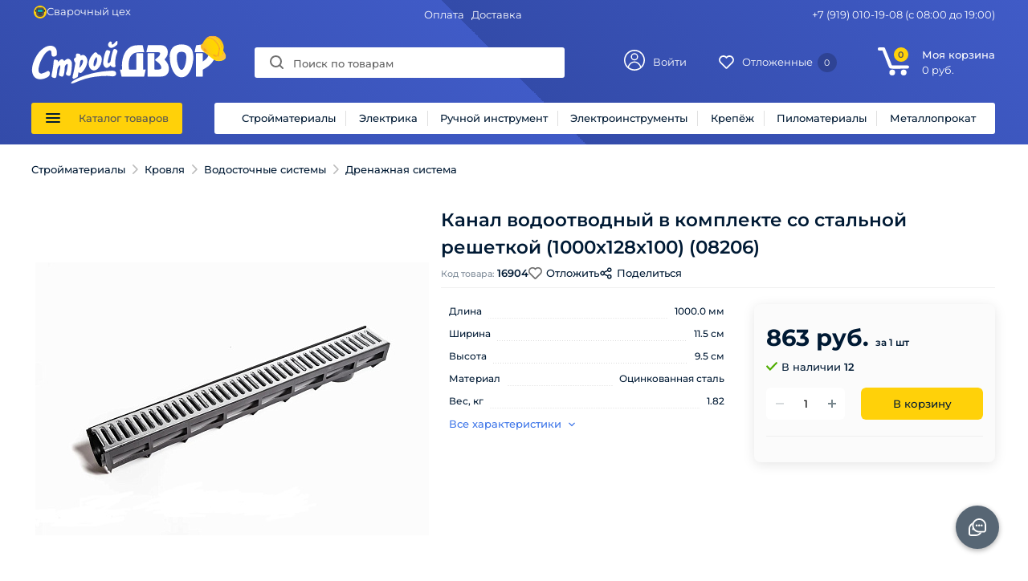

--- FILE ---
content_type: text/html; charset=UTF-8
request_url: https://stroidwor.ru/catalog/stroymaterialy/krovlya/vodostochnye_sistemy/drenazhnaya_sistema/67916/
body_size: 22774
content:
<!DOCTYPE html>
<html lang="ru">
<head>
	<link rel="shortcut icon" type="image/x-icon" href="/favicon.ico" />
			<meta name='viewport' content='width=device-width' />
	<title>Канал водоотводный в комплекте со стальной решеткой (1000х128х100) (08206) - купить в интернет-магазине Стройдвор🛠</title>
	<meta property="og:title" content="Канал водоотводный в комплекте со стальной решеткой (1000х128х100) (08206) - купить в интернет-магазине Стройдвор"/>
	<meta name="theme-color" content="#3d75e8">
	<meta name="yandex-verification" content="2b587a64052b4059" />
    <meta property="og:description" content="В Стройдворе Канал водоотводный в комплекте со стальной решеткой (1000х128х100) (08206) арт. 16904 - 863 руб.  и другие товары доступны по низким ценам.  Доставка в Городищи, Петушинский район, Покров, Орехово-Зуево."/>
    <meta property="og:type" content="product"/>
    <meta property="og:url" content= "https://stroidwor.ru/catalog/stroymaterialy/krovlya/vodostochnye_sistemy/drenazhnaya_sistema/67916/" />
    <meta property="og:image" content="https://stroidwor.ru/upload/iblock/c34/c3407c1bc388766df098450e78cd9507.jpg">
	<meta property='og:image:width' content="1280" />
	<meta property='og:image:height' content="889" />
	<meta name="yandex-tableau-widget" content="logo=/include/logo_300.png, color=#ffffff">
	<meta name='wmail-verification' content='da41fbc35e8ff2d58aa0a5c677e8c12a' />
	<link rel='image_src' href="https://stroidwor.ru/upload/iblock/c34/c3407c1bc388766df098450e78cd9507.jpg" />

	<link rel="preconnect" href="https://fonts.gstatic.com" crossorigin>
	<link href="/local/css/fonts.css" rel="stylesheet">
		<script data-skip-moving="true">
		const jsSection = {};
	</script>
						<script data-skip-moving="true">
				(function(m,e,t,r,i,k,a){m[i]=m[i]||function(){(m[i].a=m[i].a||[]).push(arguments)}; m[i].l=1*new Date();k=e.createElement(t),a=e.getElementsByTagName(t)[0],k.async=1,k.src=r,a.parentNode.insertBefore(k,a)}) (window, document, "script", "https://mc.yandex.ru/metrika/tag.js", "ym"); ym(52148956, "init", { clickmap:true, trackLinks:true, accurateTrackBounce:true, trackHash:true, ecommerce:"dataLayer" });
			</script>
					<meta http-equiv="Content-Type" content="text/html; charset=UTF-8" />
<meta name="robots" content="index, follow" />
<meta name="keywords" content=",Канал водоотводный в комплекте со стальной решеткой (1000х128х100) (08206), 16904, Стройдвор, Городищи,Петушинский район, Покров, Орехово-Зуево, строительство, ремонт, пиломатериал, металлопрокат, низкие цены, купить, интернет-магазин, каталог, заказать онлайн" />
<meta name="description" content="В Стройдворе Канал водоотводный в комплекте со стальной решеткой (1000х128х100) (08206) арт. 16904 - 863 руб.  и другие товары доступны по низким ценам.  Доставка в Городищи, Петушинский район, Покров, Орехово-Зуево." />
<script data-skip-moving="true">(function(w, d, n) {var cl = "bx-core";var ht = d.documentElement;var htc = ht ? ht.className : undefined;if (htc === undefined || htc.indexOf(cl) !== -1){return;}var ua = n.userAgent;if (/(iPad;)|(iPhone;)/i.test(ua)){cl += " bx-ios";}else if (/Windows/i.test(ua)){cl += ' bx-win';}else if (/Macintosh/i.test(ua)){cl += " bx-mac";}else if (/Linux/i.test(ua) && !/Android/i.test(ua)){cl += " bx-linux";}else if (/Android/i.test(ua)){cl += " bx-android";}cl += (/(ipad|iphone|android|mobile|touch)/i.test(ua) ? " bx-touch" : " bx-no-touch");cl += w.devicePixelRatio && w.devicePixelRatio >= 2? " bx-retina": " bx-no-retina";if (/AppleWebKit/.test(ua)){cl += " bx-chrome";}else if (/Opera/.test(ua)){cl += " bx-opera";}else if (/Firefox/.test(ua)){cl += " bx-firefox";}ht.className = htc ? htc + " " + cl : cl;})(window, document, navigator);</script>

<link href="/bitrix/js/ui/design-tokens/dist/ui.design-tokens.min.css?173823944423463" type="text/css"  rel="stylesheet" />

<link href="/bitrix/cache/css/s1/flash/page_78391ac59fcffe8dcc3ff9078fb3ca70/page_78391ac59fcffe8dcc3ff9078fb3ca70_v1.css?173926567930633" type="text/css"  rel="stylesheet" />
<link href="/bitrix/cache/css/s1/flash/template_8386f2f7388815f37b54d1677c742e77/template_8386f2f7388815f37b54d1677c742e77_v1.css?1739265674165676" type="text/css"  data-template-style="true" rel="stylesheet" />




<script type="extension/settings" data-extension="currency.currency-core">{"region":"ru"}</script>


</head>
<body>
	<svg class="app-svg" aria-hidden="true" xmlns="http://www.w3.org/2000/svg" xmlns:xlink="http://www.w3.org/1999/xlink">
		<symbol id="icon--refresh" viewBox="0 0 10 10">
			<path d="M5 10a4.774 4.774 0 0 1-3.5-1.5L0 10V6.25h3.75L2.374 7.625A3.546 3.546 0 0 0 5 8.75a3.867 3.867 0 0 0 3.56-2.5h1.25A5.02 5.02 0 0 1 5 10zm5-10v3.75H6.25l1.376-1.375A3.518 3.518 0 0 0 5 1.25a3.867 3.867 0 0 0-3.563 2.5H.127A5.022 5.022 0 0 1 4.938 0a4.756 4.756 0 0 1 3.5 1.5L9.998 0z" fill-rule="evenodd" fill="currentColor"/>
		</symbol>
		<symbol id="icon--avatar" viewBox="0 0 30 30">
			<path d="M15,13.6a3.478,3.478,0,0,1-3.5-3.5A3.418,3.418,0,0,1,15,6.6a3.418,3.418,0,0,1,3.5,3.5A3.418,3.418,0,0,1,15,13.6m0-8.7a5.2,5.2,0,1,0,5.2,5.2A5.164,5.164,0,0,0,15,4.9m0,13.5c3,0,6.7,2.2,8.2,7A14.984,14.984,0,0,1,15,28.2a14.838,14.838,0,0,1-8.1-2.9c1.5-5.1,5.3-6.9,8.1-6.9m0-1.6c-4.3,0-7.8,2.7-9.6,7.3a13.183,13.183,0,1,1,22.8-9,12.963,12.963,0,0,1-3.6,9c-1.8-4.6-5.3-7.3-9.6-7.3M15,0A15,15,0,1,0,30,15,14.98,14.98,0,0,0,15,0" fill-rule="evenodd" fill="currentColor"/>
		</symbol>
		<symbol id="icon--basket"  width="26" height="26" viewBox="0 0 30 30">
			<path d="M15,13.6a3.478,3.478,0,0,1-3.5-3.5A3.418,3.418,0,0,1,15,6.6a3.418,3.418,0,0,1,3.5,3.5A3.418,3.418,0,0,1,15,13.6m0-8.7a5.2,5.2,0,1,0,5.2,5.2A5.164,5.164,0,0,0,15,4.9m0,13.5c3,0,6.7,2.2,8.2,7A14.984,14.984,0,0,1,15,28.2a14.838,14.838,0,0,1-8.1-2.9c1.5-5.1,5.3-6.9,8.1-6.9m0-1.6c-4.3,0-7.8,2.7-9.6,7.3a13.183,13.183,0,1,1,22.8-9,12.963,12.963,0,0,1-3.6,9c-1.8-4.6-5.3-7.3-9.6-7.3M15,0A15,15,0,1,0,30,15,14.98,14.98,0,0,0,15,0" fill-rule="evenodd" fill="currentColor"></path>
		</symbol>
		<symbol id="icon--like_section" viewBox="-1 -1 20 18">
			<path fill="none" stroke="currentColor" stroke-width="2" fill-rule="nonzero" d="M16.537 1.464A4.967 4.967 0 0 0 13.002 0c-1.336 0-2.592.52-3.537 1.464L9 1.93l-.465-.466A4.968 4.968 0 0 0 4.998 0C3.663 0 2.407.52 1.462 1.464a5.007 5.007 0 0 0 0 7.073l6.987 6.987a.762.762 0 0 0 .405.212.774.774 0 0 0 .697-.212l6.987-6.987a5.006 5.006 0 0 0 0-7.073z"/>
		</symbol>
		<symbol id="icon--like_basket" viewBox="-1 -1 20 18">
			<path fill="none" stroke="currentColor" stroke-width="2" fill-rule="nonzero" d="M16.537 1.464A4.967 4.967 0 0 0 13.002 0c-1.336 0-2.592.52-3.537 1.464L9 1.93l-.465-.466A4.968 4.968 0 0 0 4.998 0C3.663 0 2.407.52 1.462 1.464a5.007 5.007 0 0 0 0 7.073l6.987 6.987a.762.762 0 0 0 .405.212.774.774 0 0 0 .697-.212l6.987-6.987a5.006 5.006 0 0 0 0-7.073z" style="stroke: var(--s, #3d75e8);fill: var(--f,transparent)"/>
		</symbol>
		<symbol id="icon--like_head" width="18" height="15.906" viewBox="0 0 18 15.906">
  			<path class="whcls-1" d="M16.2,8.884L9.135,15.912h-0.3L1.263,8.468l0.01-.005a5.127,5.127,0,0,1-1.3-3.421A4.931,4.931,0,0,1,4.792.007,4.776,4.776,0,0,1,9.01,2.653,4.745,4.745,0,0,1,13.212,0,4.9,4.9,0,0,1,18,5,5.054,5.054,0,0,1,16.2,8.884Zm-1.277-1.6L9.1,13.208H8.855L2.744,7,2.762,6.98A2.989,2.989,0,1,1,7.383,3.2l0.008-.007L7.428,3.251a2.99,2.99,0,0,1,.216.36L9.036,5.934l1.274-2.239a2.992,2.992,0,0,1,.233-0.41h0A2.993,2.993,0,1,1,14.919,7.288Z" fill="#fff" fill-rule="evenodd"/>
		</symbol>
		<symbol id="icon--link_blank" viewBox="0 0 14 14">
  			<g fill="currentColor" fill-rule="evenodd">
  				<path d="M6.928 1.493H2.27A2.272 2.272 0 0 0 0 3.767v7.96A2.272 2.272 0 0 0 2.27 14h7.946a2.272 2.272 0 0 0 2.27-2.274v-5h-1.702v5a.568.568 0 0 1-.568.569H2.27a.568.568 0 0 1-.567-.569V3.767c0-.314.254-.568.567-.568h4.658V1.493zM8.324 0H14v5.413z"/>
  				<path d="M6.944 8.337L5.645 7.126l5.172-5.546 1.299 1.21z"/>
  			</g>
		</symbol>
		<symbol id="icon--question" viewBox="0 0 512 512">
  			<g fill="currentColor" fill-rule="evenodd">
			<path d="M248.158,343.22c-14.639,0-26.491,12.2-26.491,26.84c0,14.291,11.503,26.84,26.491,26.84
				c14.988,0,26.84-12.548,26.84-26.84C274.998,355.42,262.799,343.22,248.158,343.22z"/>
			<path d="M252.69,140.002c-47.057,0-68.668,27.885-68.668,46.708c0,13.595,11.502,19.869,20.914,19.869
				c18.822,0,11.154-26.84,46.708-26.84c17.429,0,31.372,7.669,31.372,23.703c0,18.824-19.52,29.629-31.023,39.389
				c-10.108,8.714-23.354,23.006-23.354,52.983c0,18.125,4.879,23.354,19.171,23.354c17.08,0,20.565-7.668,20.565-14.291
				c0-18.126,0.35-28.583,19.521-43.571c9.411-7.32,39.04-31.023,39.04-63.789S297.307,140.002,252.69,140.002z"/>
			<path d="M256,0C114.516,0,0,114.497,0,256v236c0,11.046,8.954,20,20,20h236c141.483,0,256-114.497,256-256
				C512,114.516,397.503,0,256,0z M256,472H40V256c0-119.377,96.607-216,216-216c119.377,0,216,96.607,216,216
				C472,375.377,375.393,472,256,472z"/>
  			</g>
		</symbol>
		<symbol id="icon--remove_basket" viewBox="0 0 16 16" fill="currentColor">
			<path fill-rule="evenodd" clip-rule="evenodd" d="M7 0C5.34315 0 4 1.34315 4 3V4H1C0.447715 4 0 4.44772 0 5C0 5.55228 0.447715 6 1 6H1.59494L2.32478 13.2984C2.47814 14.832 3.76864 15.9999 5.3099 15.9999H10.6899C12.2312 15.9999 13.5217 14.832 13.6751 13.2984L14.4049 6H15C15.5523 6 16 5.55228 16 5C16 4.44772 15.5523 4 15 4H12V3C12 1.34315 10.6569 0 9 0H7ZM10 4V3C10 2.44772 9.55228 2 9 2H7C6.44772 2 6 2.44772 6 3V4H10ZM3.60492 6H12.3949L11.685 13.0994C11.6339 13.6106 11.2037 13.9999 10.6899 13.9999H5.3099C4.79614 13.9999 4.36598 13.6106 4.31486 13.0994L3.60492 6Z"></path>
		</symbol>
		<symbol id="icon--checkbox" width="18px" height="18px" viewBox="0 0 20 20">
  			<path d="M3,1 L17,1 L17,1 C18.1045695,1 19,1.8954305 19,3 L19,17 L19,17 C19,18.1045695 18.1045695,19 17,19 L3,19 L3,19 C1.8954305,19 1,18.1045695 1,17 L1,3 L1,3 C1,1.8954305 1.8954305,1 3,1 Z"/>
			<polyline points="4 11 8 15 16 6"></polyline>
		</symbol>
		<symbol id="icon--close" viewBox="0 0 16 16">
  			<path d="M334.411,138l6.3,6.3a1,1,0,0,1,0,1.414,0.992,0.992,0,0,1-1.408,0l-6.3-6.306-6.3,6.306a1,1,0,0,1-1.409-1.414l6.3-6.3-6.293-6.3a1,1,0,0,1,1.409-1.414l6.3,6.3,6.3-6.3A1,1,0,0,1,340.7,131.7Z" transform="translate(-325 -130)" fill="currentColor" fill-rule="nonzero"/>
		</symbol>
		<symbol id="icon--check" viewBox="0 0 14.703 11.31">
			<path d="M.17,9.221a.547.547,0,0,1,0-.792l.792-.792a.547.547,0,0,1,.792,0l.057.057L4.92,11.03a.273.273,0,0,0,.4,0l7.578-7.86h.057a.547.547,0,0,1,.792,0l.792.792a.547.547,0,0,1,0,.792h0L5.485,14.14a.547.547,0,0,1-.792,0L.283,9.39.17,9.221Z" transform="translate(0 -3)" fill="currentColor" fill-rule="nonzero"/>
		</symbol>
		<symbol id="icon--search" width="17px" height="17px" viewBox="0 0 17 17">
  			<path d="M7.5,0A7.5,7.5,0,1,1,0,7.5,7.5,7.5,0,0,1,7.5,0Zm0,2A5.5,5.5,0,1,1,2,7.5,5.5,5.5,0,0,1,7.5,2Z" fill-rule="evenodd" fill="currentColor"/>
  			<path d="M13.417,12.035l3.3,3.3a0.978,0.978,0,1,1-1.382,1.382l-3.3-3.3A0.978,0.978,0,0,1,13.417,12.035Z" fill="currentColor"/>
		</symbol>
		<symbol id="icon--cabinet" width="26px" height="26px" viewBox="0 0 30 30">
  			<path d="M15,13.6a3.478,3.478,0,0,1-3.5-3.5A3.418,3.418,0,0,1,15,6.6a3.418,3.418,0,0,1,3.5,3.5A3.418,3.418,0,0,1,15,13.6m0-8.7a5.2,5.2,0,1,0,5.2,5.2A5.164,5.164,0,0,0,15,4.9m0,13.5c3,0,6.7,2.2,8.2,7A14.984,14.984,0,0,1,15,28.2a14.838,14.838,0,0,1-8.1-2.9c1.5-5.1,5.3-6.9,8.1-6.9m0-1.6c-4.3,0-7.8,2.7-9.6,7.3a13.183,13.183,0,1,1,22.8-9,12.963,12.963,0,0,1-3.6,9c-1.8-4.6-5.3-7.3-9.6-7.3M15,0A15,15,0,1,0,30,15,14.98,14.98,0,0,0,15,0" fill="currentColor" fill-rule="nonzero"></path>
		</symbol>
		<symbol id="icon--crown-price" width="26px" height="26px" viewBox="0 0 35.54 20" fill="#ffc107">
  			<path d="M32.59,3a3,3,0,0,0-2.81,3.88c-.81.46-2.7,1.9-3.63,2-3.07.64-4.3-2.34-6-4.16a3,3,0,1,0-4.77,0C14.23,6,12.61,8.84,10.68,8.91c-1.76.36-3.53-1.29-4.9-2.07a3,3,0,1,0-3.08,2l1.75,10.5a.74.74,0,0,0,.73.62H30.37a.74.74,0,0,0,.73-.62l1.75-10.5A3,3,0,0,0,32.59,3Z"></path>
		</symbol>
		<symbol id="icon--separator" width="18px" height="18px">
  			<path d="M5.22 3.28a.75.75 0 011.06-1.06l5.25 5.25a.75.75 0 010 1.06l-5.25 5.25a.75.75 0 01-1.06-1.06L9.94 8 5.22 3.28z" fill="currentColor" fill-rule="nonzero"></path>
		</symbol>
		<symbol id="icon--star" width="18" height="18"><path d="M6.47 6.256l1.627-5.008a.95.95 0 0 1 1.807 0l1.627 5.008h5.265a.95.95 0 0 1 .559 1.718l-4.26 3.095 1.627 5.008a.95.95 0 0 1-1.462 1.062L9 14.044 4.74 17.14a.95.95 0 0 1-1.462-1.062l1.627-5.008-4.26-3.095a.95.95 0 0 1 .559-1.718H6.47z" style="fill: var(--f, #D1D1D1)"/></symbol>
		<symbol id="icon--thumb_up" viewBox="0 0 20.3 19.9" fill="var(--main-light-color">
			<path class="st0" d="M19.9,9c0.6,0.5,0.6,1.5,0,2l-0.4,0.3c-0.4,0.4-0.6,1-0.3,1.5l0.2,0.5c0.3,0.7,0,1.4-0.7,1.7
				c-0.1,0-0.1,0-0.2,0.1L18,15.2c-0.5,0.2-0.9,0.6-1,1.2l0,0.5c0,0.7-0.6,1.2-1.3,1.3c-0.1,0-0.2,0-0.2,0l-0.5-0.1c-0.1,0-0.2,0-0.2,0
				c-0.5,0-0.9,0.3-1.2,0.7l-0.3,0.5c-0.3,0.6-1.1,0.9-1.8,0.5c-0.1,0-0.1-0.1-0.1-0.1l-0.4-0.3c-0.5-0.3-1.1-0.3-1.5,0l-0.4,0.3
				c-0.2,0.2-0.5,0.2-0.8,0.2c-0.5,0-0.9-0.3-1.2-0.7l-0.3-0.5C6.5,18.3,6.1,18,5.6,18c-0.1,0-0.2,0-0.2,0l-0.5,0.1c-0.1,0-0.2,0-0.2,0
				c-0.7,0-1.3-0.6-1.3-1.3l0-0.5c0-0.6-0.4-1.1-1-1.2L1.8,15c-0.7-0.2-1.1-0.9-0.9-1.6c0-0.1,0-0.1,0.1-0.2l0.2-0.5
				c0.2-0.5,0.1-1.1-0.3-1.5l-0.4-0.3C-0.1,10.4-0.2,9.6,0.3,9c0,0,0.1-0.1,0.1-0.1l0.4-0.3c0.4-0.4,0.6-1,0.3-1.5L1,6.6
				C0.7,5.9,1,5.1,1.7,4.9c0.1,0,0.1,0,0.2-0.1l0.5-0.1c0.6-0.2,0.9-0.6,1-1.2l0-0.5c0-0.7,0.6-1.3,1.3-1.3c0.1,0,0.2,0,0.2,0l0.5,0.1
				C6,1.9,6.5,1.6,6.8,1.1L7,0.7c0.3-0.6,1.1-0.9,1.8-0.5c0.1,0,0.1,0.1,0.1,0.1l0.4,0.3c0.5,0.3,1.1,0.3,1.5,0l0.4-0.3
				C11.6,0.1,11.9,0,12.1,0c0.5,0,0.9,0.2,1.2,0.7l0.3,0.5c0.2,0.4,0.7,0.7,1.2,0.7c0.1,0,0.2,0,0.2,0l0.5-0.1c0.1,0,0.2,0,0.2,0
				C16.4,1.8,17,2.3,17,3l0,0.5c0,0.6,0.4,1.1,1,1.2l0.5,0.1c0.7,0.2,1.1,0.9,0.9,1.6c0,0.1,0,0.1-0.1,0.2l-0.2,0.5
				c-0.2,0.5-0.1,1.1,0.3,1.5L19.9,9L19.9,9z M14.7,9.5c0,0,0.4-0.7-0.1-1.2C13.9,7.7,12,8.1,12,8.1c-0.1,0-0.3,0-0.4,0.1
				c0,0-0.7,0.3,0-1.7c0.7-2-0.4-2.3-0.9-2.3c-0.5,0-0.3,1-0.3,1s-1,2.7-1.9,3.5C8.1,8.9,8,9.2,7.9,9.4C7.8,9.3,7.6,9.2,7.4,9.2H6.1
				c-0.5,0-0.9,0.4-0.9,0.8v0v3.4c0,0.5,0.4,0.9,0.9,0.9h1.3c0.2,0,0.3-0.1,0.5-0.1c0,0,0.2-0.2,0.2-0.7v-2.1c0,0,0,2.6,1.5,2.8
				c0.6,0,1.2,0.1,1.8,0.1c0.6,0,1.2,0,1.7-0.1c1.7-0.4,1.3-1.5,1.3-1.5c0.9-0.7,0.4-1.5,0.4-1.5C15.5,10.3,14.7,9.5,14.7,9.5z"/>
		</symbol>
		<symbol id="icon--del-filter">
			<path d="M8 16A8 8 0 118 0a8 8 0 010 16zm0-9.06L5.53 4.47a.75.75 0 10-1.06 1.06l2.47 2.472-2.47 2.47a.75.75 0 001.06 1.061L8 9.063l2.47 2.47a.75.75 0 101.06-1.06L9.06 8.002l2.47-2.472a.75.75 0 00-1.06-1.06L8 6.94z" fill="currentColor" fill-rule="nonzero"></path>
		</symbol>
		<symbol id="loading-mini" width="24" height="24" fill="none" fill-rule="evenodd">
			<path d="M0 0h24v24H0z"></path>
			<circle cx="6" cy="12" r="2" fill="currentColor">
				<animate attributeName="r" begin="0s" calcMode="linear" dur="1.2s" from="2" repeatCount="indefinite" to="2" values="2;1;2;2;2;2;2"></animate>
				<animate attributeName="fill-opacity" begin="0s" calcMode="linear" dur="1.2s" from="1" repeatCount="indefinite" to="1" values="1;.3;1;1;1;1;1"></animate>
			</circle>
			<circle cx="12" cy="12" r="2" fill="currentColor">
				<animate attributeName="r" begin="0s" calcMode="linear" dur="1.2s" from="2" repeatCount="indefinite" to="2" values="2;2;1;2;2;2;2"></animate>
				<animate attributeName="fill-opacity" begin="0s" calcMode="linear" dur="1.2s" from=".5" repeatCount="indefinite" to=".5" values="1;1;.3;1;1;1;1"></animate>
			</circle>
			<circle cx="18" cy="12" r="2" fill="currentColor">
				<animate attributeName="r" begin="0s" calcMode="linear" dur="1.2s" from="2" repeatCount="indefinite" to="2" values="2;2;2;1;2;2;2"></animate>
				<animate attributeName="fill-opacity" begin="0s" calcMode="linear" dur="1.2s" from="1" repeatCount="indefinite" to="1" values="1;1;1;.3;1;1;1"></animate>
			</circle>
		</symbol>
	</svg>		<div class="bx-panel">
			</div>
	<div class="body">
				<header>
	<div class="popup-catalog">
		<div class="center">
			<div class="huge-catalog">
				<div class='loader full'>
					<div class='spin_wrap'>
						<span class='spin'></span>
					</div>
				</div>
			</div>
		</div>
	</div>
	<div class="center">
		<div class="header-podol"></div>
		<div class="content">
			<div class="top_head">
				<div class="mate">
					<a href="/catalog/svarochnyy_tsekh/">
						<img src="/include/svg/welding.svg" title="Сварочных цех" width="16" height="16">
						Сварочный цех
					</a>
				</div>
				<div class="top_menu">
					<a href="/payments/">Оплата</a>
					<a href="/delivery/">Доставка</a>
				</div>
				<div class="header-phone">
					+7 (919) 010-19-08
					<span>(с 08:00 до 19:00)</span>
				</div>
							</div>
			<div class="bottom_head">
				<div class="logo">
					<a href="/" alt="СтройДвор" title="СтройДвор">
						<img class="logo_img" width="230" height="53" src="/include/svg/logo.svg">
						<img class="logo_helmet" width="48" height="48" src="/include/svg/helmet.svg">
					</a>
				</div>
								
<div id="fl_search" class="search">
	<form action="/catalog/">
		<svg class="icon--search"><use xlink:href="#icon--search"></use></svg>
		<input type="text" name="q" id="title-search-input" class="" maxlength="50" autocomplete="off" placeholder="Поиск по товарам" value="" />
		<span class="search-clear"><svg width="16" height="16" xmlns="http://www.w3.org/2000/svg"><path d="M8 16A8 8 0 118 0a8 8 0 010 16zm0-9.06L5.53 4.47a.75.75 0 10-1.06 1.06l2.47 2.472-2.47 2.47a.75.75 0 001.06 1.061L8 9.063l2.47 2.47a.75.75 0 101.06-1.06L9.06 8.002l2.47-2.472a.75.75 0 00-1.06-1.06L8 6.94z" fill="currentColor" fill-rule="nonzero"></path></svg></span>
	</form>
		<div class="search-result_wrap">
		<div class="search-result_back"></div>
		<div class="title-search-result"></div>
	</div>
</div>
				<div class="mid-head">
					<div class="mid-head_user">
														<a class="personal" href="javascript:void(0)" title="Войти">
			<i class="avatar">
				<svg width="26" height="26"><use xlink:href="#icon--avatar" id="icon--avatar"></use></svg>
			</i>
			<span>Войти</span>
		</a>
		<div class="header-user-menu auth">
			
<div id="auth" class="bd-popup ">
	<div class="auth-tabs">
		<a class="active" data-target="sign-in-email-state" href="#">Войти</a>
		<a href="#" data-target="sign-up-email-state">Регистрация</a>
	</div>
	<div class="auth-state sign-in-email-state">
		<form id="sign-in-email-form">
			<input type="hidden" name="CSRF" value="" />
			<input type="hidden" name="ACTION" value="LOGIN" />
			<input type="hidden" name="MODE" value="EMAIL" />
			<div class="fl-input">
				<label for="AUTH_PHONE">Телефон / e-mail</label>
				<input class="phone" type="text" name="PHONE_EMAIL" id="AUTH_PHONE" required>
			</div>
			<div class="fl-input">
				<input class="fl-input_auth_password" type="password" name="PASSWORD" id="AUTH_PASS" required>
				<label for="AUTH_PASS">Пароль</label>
				<a href="#" onclick="ShowHidePassword(this)" class="bd-input_icons">
					<svg xmlns="http://www.w3.org/2000/svg" class="bd-input_icon-eye">
						<path fill="#000" fill-rule="evenodd" d="M0 5c1.845-3.04 4.742-5 8-5s6.155 1.96 8 5c-1.845 3.04-4.742 5-8 5S1.845 8.04 0 5zm8 3a3 3 0 1 0 0-6 3 3 0 0 0 0 6zm0-2a1 1 0 1 1 0-2 1 1 0 0 1 0 2z"></path>
					</svg>
				</a>
			</div>
			<div class="fl-error"></div>
			<button type="submit" class="btn_buy">Войти</button>
		</form>
		<div class="bd-form-row bd-form-row_forgot">
			<a href="#" class="forgot link_color">
				<span>Забыли пароль?</span>
			</a>
		</div>
	</div>
	<div class="auth-state sign-up-email-state">
		<form id="sign-up-email-form">
			<input type="hidden" name="CSRF" value="" />
			<input type="hidden" name="ACTION" value="REGISTER" />
			<input type="hidden" name="MODE" value="EMAIL" />
			<div class="fl-input">
				<label for="REG_PHONE">Номер телефона</label>
				<input type="tel" name="PHONE" class="phone" id="REG_PHONE" required>
			</div>
						<div class="fl-input">
				<label for="REG_NAME">Имя Фамилия</label>
				<input type="name" name="NAME" class="name" id="REG_NAME" required>
			</div>
			<div class="fl-input">
				<label for="REG_PASS">Пароль</label>
				<input type="password" name="PASSWORD" id="REG_PASS" required>
			</div>
			<div class="fl-input">
				<label for="REG_PASS2">Пароль еще раз</label>
				<input type="password" name="PASSWORD2" id="REG_PASS2" required>
			</div>
			<div class="rules">
				<label class="label">
					<div class="off_on"><input type="checkbox" id="inp_agree" onchange="ruleSwitch(this)"></div>
					<span class="rules_txt">Я согласен на <a href="/about/agreement/" target="_blank" class="link_color">обработку персональных данных</a></span>
				</label>
			</div>
			<div class="fl-error"></div>
			<button disabled="disabled" type="submit" class="btn_buy">Зарегистрироваться</button>

		</form>
	</div>
	<div class="auth-state forgot-password-state">
		<form>
			<input type="hidden" name="CSRF" value="" />
			<input type="hidden" name="ACTION" value="RESET_PASSWORD" />
			<input type="hidden" name="MODE" value="EMAIL" />
			<div class="fl-input">
				<label for="FORGOT_PHONE">Номер телефона</label>
				<input type="tel" name="EMAIL" class="phone" id="FORGOT_PHONE" required>
			</div>
			<div class="fl-error"></div>
			<button type="submit" class="btn_buy">Отправить код</button>
		</form>
		<div class="state-info">На указанный телефон в течении нескольких секунд придет 4-значный код.</div>
	</div>
	<div class="auth-state phone-confirm-password-state">
		<form>
			<input type="hidden" name="CSRF" value="" />
			<input type="hidden" name="ACTION" value="RESET_PASSWORD" />
			<input type="hidden" name="MODE" value="EMAIL" />
			<input type="hidden" name="EMAIL" value="" />
			<div class="bd-form-row">
				<div class="fl-input">
					<label for="FORGOT_CODE">Код подтверждения</label>
					<input autocomplete="off" type="tel" maxlength="4" name="REG_CONFIRM_CODE" id="FORGOT_CODE" required>
				</div>
			</div>
			<div class="fl-error"></div>
			<button type="submit" class="btn_buy">Отправить код</button>
			<div class="state-info">Смс в некоторых случаях могут приходить с задержкой</div>
		</form>
	</div>
	<div class="auth-state set-new-password-state">
		<form>
			<input type="hidden" name="CSRF" value="" />
			<input type="hidden" name="ACTION" value="RESET_PASSWORD" />
			<input type="hidden" name="MODE" value="EMAIL" />
			<input type="hidden" name="EMAIL" value="" />
			<div class="fl-input">
				<label for="NEW_PASS">Пароль</label>
				<input type="password" name="NEW_PASSWORD" id="NEW_PASS" required>
			</div>
			<div class="fl-input">
				<label for="NEW_PASS2">Пароль еще раз</label>
				<input name="NEW_PASSWORD_2" type="password" id="NEW_PASS2" required>
			</div>
			<div class="fl-error"></div>
			<button type="submit" class="btn_buy">Сменить пароль</button>
		</form>
	</div>
</div>		</div>
						</div>
					<div class="delay">
												<div class="delay_line">
	<!--'start_frame_cache_delay'-->		<a href="/wishlist/" title="Отложенные" rel="nofollow">
			<svg class="header-delay_svg" width="19" height="17"><use xlink:href="#icon--like_basket" id="icon--like_basket"></use></svg>
			<span class="text">Отложенные</span>
			<span class="qnt">
				0			</span>
		</a>
	<!--'end_frame_cache_delay'--></div>					</div>
				</div>
				<div class="basket">
										
<div class="cart_line" id="cart_line1">
	<!--'start_frame_cache_cart_line'-->
<a href="/cart/" class="cart" title="Моя корзина" rel="nofollow">
	<i class="svg inline  svg-inline-cart_heater" aria-hidden="true" ><svg xmlns="http://www.w3.org/2000/svg" width="38.589" height="35.374" viewBox="0 0 38.589 35.374"><path d="M36.348,64.219c-16.921-.02-19.333.357-21.192-.483S13.45,61.179,5.766,41.49H2.081a2.081,2.081,0,1,1,0-4.161H7.046a1.441,1.441,0,0,1,.8.161,1.553,1.553,0,0,1,1.121,1.28c8.327,20.809,8.327,21.128,8.327,21.288H36.509a2.119,2.119,0,0,1,2.081,2.081,2.391,2.391,0,0,1-2.241,2.081ZM17.774,65.34a3.589,3.589,0,0,1,3.521,3.682,3.694,3.694,0,0,1-3.521,3.68,3.589,3.589,0,0,1-3.521-3.682,3.4,3.4,0,0,1,3.521-3.682Zm14.09,0a3.59,3.59,0,0,1,3.523,3.682,3.7,3.7,0,0,1-3.521,3.68,3.686,3.686,0,0,1,0-7.364Z" transform="translate(0 -37.329)" fill="#fff"/></svg></i>	<span class="qnt">0</span>
	<div class="basket_block">
		<span class="title">Моя корзина</span>
		<div class="sum_cont">
			<span class="sum" data-sum="0" data-separator=" " data-decimal="0" data-dec-point=".">
				<span id="cartCounter">0</span>
				<span class="curr"> руб.</span>
			</span>
		</div>
	</div>
</a><!--'end_frame_cache_cart_line'--></div>				</div>
			</div>
						<nav class="headCatalog">
				<div class="allCatalog">
					<a href="javascript:void(0)" class="catalog_btn">
						<div class="hamburger">
							<div class="hamburger__bar"></div>
							<div class="hamburger__bar"></div>
							<div class="hamburger__bar"></div>
						</div>
						<span class="txt">Каталог товаров</span>
					</a>
				</div>
				<div class="selectCatalog">
					<div><a href="/catalog/stroymaterialy/">Стройматериалы</a></div>
					<div><a href="/catalog/elektricheskoe_oborudovanie/">Электрика</a></div>
					<div><a href="/catalog/ruchnoy_instrument/">Ручной инструмент</a></div>
					<div><a href="/catalog/elektroinstrumenty/">Электроинструменты</a></div>
					<div><a href="/catalog/krepyezh/">Крепёж</a></div>
					<div><a href="/catalog/pilomaterialy/">Пиломатериалы</a></div>
					<div><a href="/catalog/metalloprokat/">Металлопрокат</a></div>
				</div>
			</nav>
		</div>
	</div>
</header>		<div class="body-overlay"></div>
		<div class="center outer content-wrapper">
			<div id="content" class="content">
																<div class="breadcrumbs" id="navigation" itemscope itemtype="https://schema.org/BreadcrumbList"><div class="bx-breadcrumb-item" id="bx_breadcrumb_0" itemprop="itemListElement" itemscope itemtype="https://schema.org/ListItem"><a href="/catalog/stroymaterialy/" title="Стройматериалы" itemprop="item"><span itemprop="name">Стройматериалы</span><meta itemprop="position" content="1"></a></div><svg class="separator"><use xlink:href="#icon--separator"></use></svg><div class="bx-breadcrumb-item" id="bx_breadcrumb_1" itemprop="itemListElement" itemscope itemtype="https://schema.org/ListItem"><a href="/catalog/stroymaterialy/krovlya/" title="Кровля" itemprop="item"><span itemprop="name">Кровля</span><meta itemprop="position" content="2"></a></div><svg class="separator"><use xlink:href="#icon--separator"></use></svg><div class="bx-breadcrumb-item" id="bx_breadcrumb_2" itemprop="itemListElement" itemscope itemtype="https://schema.org/ListItem"><a href="/catalog/stroymaterialy/krovlya/vodostochnye_sistemy/" title="Водосточные системы" itemprop="item"><span itemprop="name">Водосточные системы</span><meta itemprop="position" content="3"></a></div><svg class="separator"><use xlink:href="#icon--separator"></use></svg><div class="bx-breadcrumb-item" id="bx_breadcrumb_3" itemprop="itemListElement" itemscope itemtype="https://schema.org/ListItem"><a href="/catalog/stroymaterialy/krovlya/vodostochnye_sistemy/drenazhnaya_sistema/" title="Дренажная система" itemprop="item"><span itemprop="name">Дренажная система</span><meta itemprop="position" content="4"></a></div></div>																									<script type="module">
	import { Fancybox } from "/local/js/fancybox/fancybox.min.js";
	Fancybox.bind('[data-fancybox="images"]', {
		infinite: true,
		preload: false,
		Thumbs: true,
		Toolbar: {
			display: [
				{ id: "prev", position: "center" },
				{ id: "counter", position: "center" },
				{ id: "next", position: "center" },
			"zoom",
			"close",
			],
		},
	});
</script>
<div id="bx_117848907_67916" class="catalog-detail-element" itemscope itemtype="http://schema.org/Product">
	<meta content="Канал водоотводный в комплекте со стальной решеткой (1000х128х100) (08206)" itemprop="name" />
		<div class="catalog-detail">
		<div class="column first">
			<div class="catalog-detail-pictures">
								<div class="catalog-detail-picture" id="bx_117848907_67916_picture">
					<div class="detail_picture" style="">
						<meta content="/upload/iblock/c34/c3407c1bc388766df098450e78cd9507.jpg" itemprop="image" />
													<div id="detail-image" data-id="0" class="current">
																	<a data-fancybox="images" class="catalog-detail-images fancybox" href="/upload/iblock/c34/c3407c1bc388766df098450e78cd9507.jpg">
										<span class="detail-zoom">Увеличить</span>
										<img src="/upload/resize_cache/iblock/c34/490_490_1/c3407c1bc388766df098450e78cd9507.jpg" width="490" height="340" alt="Канал водоотводный в комплекте со стальной решеткой (1000х128х100) (08206)" title="Канал водоотводный в комплекте со стальной решеткой (1000х128х100) (08206)" />
									</a>
															</div>
																																																	</a>							</div>
					</div>
									</div>
			</div>
			<div class="column second">
				<div class="sticker">
									</div>
				<h1 id="pagetitle">Канал водоотводный в комплекте со стальной решеткой (1000х128х100) (08206)</h1>
				<div class="article_rating border-bottom">
										<div class="catalog-detail-article" id="bx_117848907_67916_article">
						<div class="article">
							<meta itemprop="sku" content="16904">
							Код товара: 							<span>16904</span>
						</div>
					</div>
																				<div class="compare_delay">
						<div class="catalog-detail-delay" id="bx_117848907_67916_delay">
															<div class="delay">
									<a class="catalog-item-delay" data-id="67916" onclick="addFavorite(this)" rel="nofollow">
										<svg class="icon--like_basket">
											<use xlink:href="#icon--like_basket" id="icon--like_basket"></use>
										</svg>
										<span class="delay_text">Отложить</span>
									</a>
								</div>
													</div>
					</div>
					<div class="share" qa-id="share">
												<div class="share-button">
							<svg xmlns="http://www.w3.org/2000/svg" width="17" height="17" viewBox="0 0 24 24">
								<path d="M18,14a4,4,0,0,0-3.08,1.48l-5.1-2.35a3.64,3.64,0,0,0,0-2.26l5.1-2.35A4,4,0,1,0,14,6a4.17,4.17,0,0,0,.07.71L8.79,9.14a4,4,0,1,0,0,5.72l5.28,2.43A4.17,4.17,0,0,0,14,18a4,4,0,1,0,4-4ZM18,4a2,2,0,1,1-2,2A2,2,0,0,1,18,4ZM6,14a2,2,0,1,1,2-2A2,2,0,0,1,6,14Zm12,6a2,2,0,1,1,2-2A2,2,0,0,1,18,20Z" fill="currentColor" />
							</svg>
							<span class="share_text">Поделиться</span>
						</div>
						<div class="ya-share2" data-services="vkontakte,facebook,odnoklassniki,viber,whatsapp,telegram">
							<div class="ya-share2__container">
								<ul class="ya-share2__list">
									<li class="ya-share2__item ya-share2__item_service_vkontakte">
										<a class="ya-share2__link" href="https://vk.com/share.php?url=https%3A%2F%2Fstroidwor.ru%2Fcatalog%2Fstroymaterialy%2Fkrovlya%2Fvodostochnye_sistemy%2Fdrenazhnaya_sistema%2F67916%2F&amp;title=%D0%9A%D0%B0%D0%BD%D0%B0%D0%BB+%D0%B2%D0%BE%D0%B4%D0%BE%D0%BE%D1%82%D0%B2%D0%BE%D0%B4%D0%BD%D1%8B%D0%B9+%D0%B2+%D0%BA%D0%BE%D0%BC%D0%BF%D0%BB%D0%B5%D0%BA%D1%82%D0%B5+%D1%81%D0%BE+%D1%81%D1%82%D0%B0%D0%BB%D1%8C%D0%BD%D0%BE%D0%B9+%D1%80%D0%B5%D1%88%D0%B5%D1%82%D0%BA%D0%BE%D0%B9+%281000%D1%85128%D1%85100%29+%2808206%29&amp;utm_source=share2" rel="nofollow noopener" target="_blank" title="ВКонтакте">
											<span class="ya-share2__badge"></span>
											<span class="ya-share2__title">ВКонтакте</span>
										</a>
									</li>
									<li class="ya-share2__item ya-share2__item_service_odnoklassniki">
										<a class="ya-share2__link" href="https://connect.ok.ru/offer?url=https%3A%2F%2Fstroidwor.ru%2Fcatalog%2Fstroymaterialy%2Fkrovlya%2Fvodostochnye_sistemy%2Fdrenazhnaya_sistema%2F67916%2F&amp;title=%D0%9A%D0%B0%D0%BD%D0%B0%D0%BB+%D0%B2%D0%BE%D0%B4%D0%BE%D0%BE%D1%82%D0%B2%D0%BE%D0%B4%D0%BD%D1%8B%D0%B9+%D0%B2+%D0%BA%D0%BE%D0%BC%D0%BF%D0%BB%D0%B5%D0%BA%D1%82%D0%B5+%D1%81%D0%BE+%D1%81%D1%82%D0%B0%D0%BB%D1%8C%D0%BD%D0%BE%D0%B9+%D1%80%D0%B5%D1%88%D0%B5%D1%82%D0%BA%D0%BE%D0%B9+%281000%D1%85128%D1%85100%29+%2808206%29&amp;utm_source=share2" rel="nofollow noopener" target="_blank" title="Одноклассники">
											<span class="ya-share2__badge"></span>
											<span class="ya-share2__title">Одноклассники</span>
										</a>
									</li>
									<li class="ya-share2__item ya-share2__item_service_viber">
										<a class="ya-share2__link" href="viber://forward?text=%D0%9A%D0%B0%D0%BD%D0%B0%D0%BB+%D0%B2%D0%BE%D0%B4%D0%BE%D0%BE%D1%82%D0%B2%D0%BE%D0%B4%D0%BD%D1%8B%D0%B9+%D0%B2+%D0%BA%D0%BE%D0%BC%D0%BF%D0%BB%D0%B5%D0%BA%D1%82%D0%B5+%D1%81%D0%BE+%D1%81%D1%82%D0%B0%D0%BB%D1%8C%D0%BD%D0%BE%D0%B9+%D1%80%D0%B5%D1%88%D0%B5%D1%82%D0%BA%D0%BE%D0%B9+%281000%D1%85128%D1%85100%29+%2808206%29&amp;https%3A%2F%2Fstroidwor.ru%2Fcatalog%2Fstroymaterialy%2Fkrovlya%2Fvodostochnye_sistemy%2Fdrenazhnaya_sistema%2F67916%2F&amp;utm_source=share2" rel="nofollow" target="_blank" title="Viber">
											<span class="ya-share2__badge"></span>
											<span class="ya-share2__title">Viber</span>
										</a>
									</li>
									<li class="ya-share2__item ya-share2__item_service_whatsapp">
										<a class="ya-share2__link" href="https://api.whatsapp.com/send?text=%D0%9A%D0%B0%D0%BD%D0%B0%D0%BB+%D0%B2%D0%BE%D0%B4%D0%BE%D0%BE%D1%82%D0%B2%D0%BE%D0%B4%D0%BD%D1%8B%D0%B9+%D0%B2+%D0%BA%D0%BE%D0%BC%D0%BF%D0%BB%D0%B5%D0%BA%D1%82%D0%B5+%D1%81%D0%BE+%D1%81%D1%82%D0%B0%D0%BB%D1%8C%D0%BD%D0%BE%D0%B9+%D1%80%D0%B5%D1%88%D0%B5%D1%82%D0%BA%D0%BE%D0%B9+%281000%D1%85128%D1%85100%29+%2808206%29&amp;https%3A%2F%2Fstroidwor.ru%2Fcatalog%2Fstroymaterialy%2Fkrovlya%2Fvodostochnye_sistemy%2Fdrenazhnaya_sistema%2F67916%2F&amp;utm_source=share2" rel="nofollow noopener" target="_blank" title="WhatsApp">
											<span class="ya-share2__badge"></span>
											<span class="ya-share2__title">WhatsApp</span>
										</a>
									</li>
									<li class="ya-share2__item ya-share2__item_service_telegram">
										<a class="ya-share2__link" href="https://t.me/share/url?url=https%3A%2F%2Fstroidwor.ru%2Fcatalog%2Fstroymaterialy%2Fkrovlya%2Fvodostochnye_sistemy%2Fdrenazhnaya_sistema%2F67916%2F&amp;text=%D0%9A%D0%B0%D0%BD%D0%B0%D0%BB+%D0%B2%D0%BE%D0%B4%D0%BE%D0%BE%D1%82%D0%B2%D0%BE%D0%B4%D0%BD%D1%8B%D0%B9+%D0%B2+%D0%BA%D0%BE%D0%BC%D0%BF%D0%BB%D0%B5%D0%BA%D1%82%D0%B5+%D1%81%D0%BE+%D1%81%D1%82%D0%B0%D0%BB%D1%8C%D0%BD%D0%BE%D0%B9+%D1%80%D0%B5%D1%88%D0%B5%D1%82%D0%BA%D0%BE%D0%B9+%281000%D1%85128%D1%85100%29+%2808206%29&amp;utm_source=share2" rel="nofollow noopener" target="_blank" title="Telegram">
											<span class="ya-share2__badge"></span>
											<span class="ya-share2__title">Telegram</span>
										</a>
									</li>
								</ul>
							</div>
						</div>
					</div>
									</div>
				<div class="catalog-detail">
																					<div class="short-detail_properties">
																						<div class="property">
									<span class="name">Длина</span>
									<div class="dots"></div>
									<span class="val">
										1000.0 мм									</span>
								</div>
																							<div class="property">
									<span class="name">Ширина</span>
									<div class="dots"></div>
									<span class="val">
										11.5 см									</span>
								</div>
																							<div class="property">
									<span class="name">Высота</span>
									<div class="dots"></div>
									<span class="val">
										9.5 см									</span>
								</div>
																							<div class="property">
									<span class="name">Материал</span>
									<div class="dots"></div>
									<span class="val">
										Оцинкованная сталь									</span>
								</div>
																							<div class="property">
									<span class="name">Вес, кг</span>
									<div class="dots"></div>
									<span class="val">
										1.82									</span>
								</div>
															<div class="more_block link_color">
								<span>Все характеристики</span>
								<svg width="8px" height="8px" viewBox="0 0 256 256">
									<polygon points="225.813,48.907 128,146.72 30.187,48.907 0,79.093 128,207.093 256,79.093"></polygon>
								</svg>
							</div>
						</div>
										<div class="column three">
						<div class="catalog-detail-right">
														<div class="price_buy_detail" data-item="67916" itemprop="offers" itemscope itemtype="http://schema.org/Offer">
																<div class="catalog-detail-price" id="bx_117848907_67916_price">
																																															<span class="catalog-detail-item-price">
											<span class="catalog-detail-item-price-current">
												863 руб.											</span>
											<span class="unit">
												за 1 шт											</span>
										</span>
																		<meta itemprop="price" content="863 руб." />
									<meta itemprop="priceCurrency" content="RUB" />
																		<div class="available">
																					<meta content="InStock" itemprop="availability" />
											<div class="avl">
												<svg class="icon--check">
													<use xlink:href="#icon--check"></use>
												</svg>
												<span>
													В наличии													<sd class="civ">
														 12													</sd>
												</span>
											</div>
																			</div>
								</div>
																<div class="catalog-detail-buy bb" id="bx_117848907_67916_buy">
																		<div class="buy_more_detail">
																																		<form action="/ajax/add2basket.php" class="add2basket_form">
													<div class="qnt_cont">
														<span class="qnt_cont_action minus disabled" data-entity="basket-item-quantity-minus" id="quantity_minus_bx_117848907_67916"></span>
														<input type="text" id="quantity_bx_117848907_67916" name="quantity" class="quantity" value="1" />
														<span class="qnt_cont_action plus" data-entity="basket-item-quantity-plus" id="quantity_plus_bx_117848907_67916"></span>
													</div>
													<input type="hidden" name="ID" class="id" value="67916" />
													<div class="btn_buy_plus_wrap">
														<div class="btn_buy-detail_wrap">
															<button type="button" id="bx_117848907_67916_btn_buy" class="btn_buy detail" name="add2basket"><span>В корзину</span></button>
														</div>
														<button type="button" id="btnplus_bx_117848907_67916" class="btn-plus-one" name="add2basketplusone"><span>+  шт</span></button>
													</div>
												</form>
												<div class="catalog-detail-item-total_summ"></div>
																				</div>
								</div>
																<div id="bx_117848907_67916_subscribe">
																										</div>

																							</div>
						</div>
					</div>
				</div>
			</div>
		</div>
		<nav class="tabs-wrap tabs-catalog-detail">
										<a class="tabs" href="#nav-properties">Характеристики</a>
										<a class="tabs" href="#nav-description">Описание</a>
						<a class="tabs" href="#nav-reviews">Отзывы</a>
			<a class="tabs" href="#nav-filtered">Похожие товары</a>
		</nav>
				
					<div class="detail-properties-brand">
								<div class="detail-properties_description">
										<div id="bx_117848907_67916_properties">
													<div class="h2">Характеристики</div>
							<div id="nav-properties" class="catalog-detail-properties">
																		<div class="property" itemprop="additionalProperty" itemscope="" itemtype="https://schema.org/PropertyValue">
											<div class="name" itemprop="name">Длина</div>
																						<div class="dots"></div>
											<div class="val" itemprop="value">1000.0 мм</div>
										</div>
																			<div class="property" itemprop="additionalProperty" itemscope="" itemtype="https://schema.org/PropertyValue">
											<div class="name" itemprop="name">Ширина</div>
																						<div class="dots"></div>
											<div class="val" itemprop="value">11.5 см</div>
										</div>
																			<div class="property" itemprop="additionalProperty" itemscope="" itemtype="https://schema.org/PropertyValue">
											<div class="name" itemprop="name">Высота</div>
																						<div class="dots"></div>
											<div class="val" itemprop="value">9.5 см</div>
										</div>
																			<div class="property" itemprop="additionalProperty" itemscope="" itemtype="https://schema.org/PropertyValue">
											<div class="name" itemprop="name">Материал</div>
																						<div class="dots"></div>
											<div class="val" itemprop="value">Оцинкованная сталь</div>
										</div>
																			<div class="property" itemprop="additionalProperty" itemscope="" itemtype="https://schema.org/PropertyValue">
											<div class="name" itemprop="name">Вес, кг</div>
																						<div class="dots"></div>
											<div class="val" itemprop="value">1.82</div>
										</div>
																</div>
											</div>
											<div id="nav-description" class="detail_text_wrap">
							<div class="h2">Описание</div>
							<div class="detail_text" itemprop="description">
								Канал пластиковый с оцинкованной решеткой, предназначена для поверхностного водоотвода ливневых и талых вод от фундамента домов и строений, а так же с дорожек, в зонах с пешеходным движением.<br />
Комплект лотка со стальной оцинкованной решеткой – это готовое к установке решение, имеет возможность соединения их между собой в линию требуемой протяженности. Выпуск собранных вод из линии лотков лучше осуществить в канализацию через пескоуловитель с оцинкованной решеткой, который предварительно очистит стоки от частичек грязи и песка. Так же выпуск собранной воды может осуществляться путем подключения канализационной трубы Ф70 мм напрямую к лотку, к специально предусмотренным фланцам в дне лотка.<br />
<br />
Возможно подключение трубы канализационной Ф110 мм с помощью переходника на трубу Ф110 мм.<br />
При необходимости возможно осуществить угловое и Т-образное соединение данных каналов между собой с помощью специальных фланцев для углового соединения расположенных в четырех местах на боковых поверхностях лотка.							</div>
						</div>
																				<small class="detail_description">Информация о технических характеристиках, комплекте поставки, стране изготовления, внешнем виде и цвете товара носит справочный характер и основывается на последних доступных к моменту публикации сведениях</small>
				</div>
											</div>
										<div id="nav-reviews" class="catalog-reviews-from">
			<div class="h2">Отзывы</div>
				<div class="no_reviews">
		<div class="text">Об этом товаре ещё никто не оставил отзыв<br> Будь первым!</div>
		<div class="reviews-collapse reviews-minimized">
							<a class="btn_buy apuo reviews-collapse-link" id="catalogReviewAnch" href="javascript:void(0)" rel="nofollow"><span class="full">Добавить свой отзыв</span></a>
					</div>
	</div>
				</div>
	</div>

				<div class="fixed-catalog-detail">
			<div class="center">
				<div class="content fixed-catalog-detail-wrap">
					<div class="fixed-catalog-detail_left">
													<span class="fixed-catalog-detail_image">
								<img src="/upload/resize_cache/iblock/c34/490_490_1/c3407c1bc388766df098450e78cd9507.jpg" alt="Канал водоотводный в комплекте со стальной решеткой (1000х128х100) (08206)" title="Канал водоотводный в комплекте со стальной решеткой (1000х128х100) (08206)" />
							</span>
												<div class="fixed-catalog-detail_left_text">
							<span class="fixed-catalog-detail_title">Канал водоотводный в комплекте со стальной решеткой (1000х128х100) (08206)</span>
							<div class="article_rating">
								<div class="catalog-detail-article" id="bx_117848907_67916_article">
									<div class="article">
										Код товара: 										<span>16904</span>
									</div>
								</div>
																							</div>
						</div>
					</div>
					<div class="fixed-catalog-detail_right">
						<button class="btn_buy" data-item="67916" name="add2basket" onclick="clickBuyButton()">
							<span>В корзину</span>
						</button>
					</div>
				</div>
			</div>
		</div>
				<div id="nav-filtered" class="filtered-items">
			<div class="h3">Похожие товары</div>
		<div class="catalog-item-cards">
					<div class="catalog-item-card">
				<div class="catalog-item-info">
										<div class="item-image-cont">
						<div class="item-image">
							<meta content="/upload/iblock/1f6/bbg93x8z55cjg18fzs87cg736ep9kdar.jpg"/>
							<a href="/catalog/stroymaterialy/krovlya/vodostochnye_sistemy/drenazhnaya_sistema/71250/">
																	<img class="item_img" src="/upload/iblock/1f6/bbg93x8z55cjg18fzs87cg736ep9kdar.jpg" loading="lazy" width="220" height="220" />
																									<span class="sticker">
										<span class='new'>Новинка</span>									</span>
																							</a>
						</div>
					</div>
										<div class="item-all-title">
						<a class="item-title" href="/catalog/stroymaterialy/krovlya/vodostochnye_sistemy/drenazhnaya_sistema/71250/" title="Тройник для дренажной трубы D110">
							<span>Тройник для дренажной трубы D110</span>
						</a>
					</div>
											<div class="article_rating">
															<div class="article">
									Код товара: 									<span>19227</span>
								</div>
																				</div>
													<div class="item-desc">
																	</div>
												<div class="item-price-cont">
													<div class="item-price">
																<span class="catalog-item-price">
									267									<span class="unit">
										 руб.										<span>за 1 шт</span>
									</span>
																	</span>
															</div>
												<div class="available">
															<div class="avl">
									<svg class="icon--check"><use xlink:href="#icon--check"></use></svg>
									<span>
										В наличии										<sd class="civ">
											 3										</sd>
									</span>
								</div>
													</div>
					</div>
					<div class="buy_more" data-item="71250">
												<div class="add2basket_block ">
																<form action="/ajax/add2basket.php" class="add2basket_form">
																					<div class="qnt_cont">
												<span class="qnt_cont_action minus" data-entity="basket-item-quantity-minus" id="quantity_minus_bx_3966226736_71250"></span>
												<input type="text" id="quantity_bx_3966226736_71250" name="quantity" class="quantity" value="1"/>
												<span class="qnt_cont_action plus" data-entity="basket-item-quantity-plus" id="quantity_plus_bx_3966226736_71250"></span>
											</div>
																															<input type="hidden" name="ID" value="71250" />
																							<input type="hidden" name="PROPS" value="YToxOntpOjA7YTozOntzOjQ6Ik5BTUUiO3M6MTQ6ItCQ0YDRgtC40LrRg9C7IjtzOjQ6IkNPREUiO3M6OToiQVJUTlVNQkVSIjtzOjU6IlZBTFVFIjtzOjU6IjE5MjI3Ijt9fQ,," />
																					<button type="button" id="bx_3966226736_71250_btn_buy" class="btn_buy" name="add2basket">
											<span>В корзину</span>
										</button>
									</form>
														</div>
														<div class="delay">
									<a class="catalog-item-delay" data-id="71250" onclick="addFavorite(this)" rel="nofollow">
										<svg class="icon--like_basket" width="16" height="14"><use xlink:href="#icon--like_basket" id="icon--like_basket"></use></svg>
									</a>
								</div>
												</div>
				</div>
			</div>
					<div class="catalog-item-card">
				<div class="catalog-item-info">
										<div class="item-image-cont">
						<div class="item-image">
							<meta content="/upload/resize_cache/iblock/18a/260_220_1/o7t1w45liqrxe7jkqup2x4ywpj4vxr64.jpg"/>
							<a href="/catalog/stroymaterialy/krovlya/vodostochnye_sistemy/drenazhnaya_sistema/67917/">
																	<img class="item_img" src="/upload/resize_cache/iblock/18a/260_220_1/o7t1w45liqrxe7jkqup2x4ywpj4vxr64.jpg" loading="lazy" width="260" height="116" />
																															</a>
						</div>
					</div>
										<div class="item-all-title">
						<a class="item-title" href="/catalog/stroymaterialy/krovlya/vodostochnye_sistemy/drenazhnaya_sistema/67917/" title="Канал водоотводный в комплекте с пластик.решеткой (1000х128х100) (08155)">
							<span>Канал водоотводный в комплекте с пластик.решеткой (1000х128х100) (08155)</span>
						</a>
					</div>
											<div class="article_rating">
															<div class="article">
									Код товара: 									<span>16905</span>
								</div>
																				</div>
												<div class="catalog-item-card_properties">
																	<div class="catalog-item-card_property">
										<span class="name">Вес, кг:</span>
										<span class="val">
											1,46										</span>
									</div>
															</div>
											<div class="item-price-cont">
													<div class="item-price">
																<span class="catalog-item-price">
									495									<span class="unit">
										 руб.										<span>за 1 шт</span>
									</span>
																	</span>
															</div>
												<div class="available">
															<div class="avl">
									<svg class="icon--check"><use xlink:href="#icon--check"></use></svg>
									<span>
										В наличии										<sd class="civ">
											 10										</sd>
									</span>
								</div>
													</div>
					</div>
					<div class="buy_more" data-item="67917">
												<div class="add2basket_block ">
																<form action="/ajax/add2basket.php" class="add2basket_form">
																					<div class="qnt_cont">
												<span class="qnt_cont_action minus" data-entity="basket-item-quantity-minus" id="quantity_minus_bx_3966226736_67917"></span>
												<input type="text" id="quantity_bx_3966226736_67917" name="quantity" class="quantity" value="1"/>
												<span class="qnt_cont_action plus" data-entity="basket-item-quantity-plus" id="quantity_plus_bx_3966226736_67917"></span>
											</div>
																															<input type="hidden" name="ID" value="67917" />
																							<input type="hidden" name="PROPS" value="YToxOntpOjA7YTozOntzOjQ6Ik5BTUUiO3M6MTQ6ItCQ0YDRgtC40LrRg9C7IjtzOjQ6IkNPREUiO3M6OToiQVJUTlVNQkVSIjtzOjU6IlZBTFVFIjtzOjU6IjE2OTA1Ijt9fQ,," />
																					<button type="button" id="bx_3966226736_67917_btn_buy" class="btn_buy" name="add2basket">
											<span>В корзину</span>
										</button>
									</form>
														</div>
														<div class="delay">
									<a class="catalog-item-delay" data-id="67917" onclick="addFavorite(this)" rel="nofollow">
										<svg class="icon--like_basket" width="16" height="14"><use xlink:href="#icon--like_basket" id="icon--like_basket"></use></svg>
									</a>
								</div>
												</div>
				</div>
			</div>
					<div class="catalog-item-card">
				<div class="catalog-item-info">
										<div class="item-image-cont">
						<div class="item-image">
							<meta content="/upload/resize_cache/iblock/990/260_220_1/wi5k3tsdcdq1xp3g6e80zqscx8l5hrol.jpg"/>
							<a href="/catalog/stroymaterialy/krovlya/vodostochnye_sistemy/drenazhnaya_sistema/67915/">
																	<img class="item_img" src="/upload/resize_cache/iblock/990/260_220_1/wi5k3tsdcdq1xp3g6e80zqscx8l5hrol.jpg" loading="lazy" width="220" height="220" />
																															</a>
						</div>
					</div>
										<div class="item-all-title">
						<a class="item-title" href="/catalog/stroymaterialy/krovlya/vodostochnye_sistemy/drenazhnaya_sistema/67915/" title="Решетка стальная 390х590 и поддон придверный пластик 400х600">
							<span>Решетка стальная 390х590 и поддон придверный пластик 400х600</span>
						</a>
					</div>
											<div class="article_rating">
															<div class="article">
									Код товара: 									<span>16903</span>
								</div>
																				</div>
													<div class="item-desc">
																	</div>
												<div class="item-price-cont">
													<div class="item-price">
																<span class="catalog-item-price">
									4 024									<span class="unit">
										 руб.										<span>за 1 шт</span>
									</span>
																	</span>
															</div>
												<div class="available">
															<div class="avl">
									<svg class="icon--check"><use xlink:href="#icon--check"></use></svg>
									<span>
										В наличии										<sd class="civ">
											 1										</sd>
									</span>
								</div>
													</div>
					</div>
					<div class="buy_more" data-item="67915">
												<div class="add2basket_block ">
																<form action="/ajax/add2basket.php" class="add2basket_form">
																					<input type="hidden" id="quantity_bx_3966226736_67915" name="quantity" class="quantity" value="1"/>
																															<input type="hidden" name="ID" value="67915" />
																							<input type="hidden" name="PROPS" value="YToxOntpOjA7YTozOntzOjQ6Ik5BTUUiO3M6MTQ6ItCQ0YDRgtC40LrRg9C7IjtzOjQ6IkNPREUiO3M6OToiQVJUTlVNQkVSIjtzOjU6IlZBTFVFIjtzOjU6IjE2OTAzIjt9fQ,," />
																					<button type="button" id="bx_3966226736_67915_btn_buy" class="btn_buy" name="add2basket">
											<span>В корзину</span>
										</button>
									</form>
														</div>
														<div class="delay">
									<a class="catalog-item-delay" data-id="67915" onclick="addFavorite(this)" rel="nofollow">
										<svg class="icon--like_basket" width="16" height="14"><use xlink:href="#icon--like_basket" id="icon--like_basket"></use></svg>
									</a>
								</div>
												</div>
				</div>
			</div>
					<div class="catalog-item-card">
				<div class="catalog-item-info">
										<div class="item-image-cont">
						<div class="item-image">
							<meta content="/upload/resize_cache/iblock/2be/260_220_1/haw7goxzcfgjqpqpr6dnb6z70f4wh7hu.jpg"/>
							<a href="/catalog/stroymaterialy/krovlya/vodostochnye_sistemy/drenazhnaya_sistema/65243/">
																	<img class="item_img" src="/upload/resize_cache/iblock/2be/260_220_1/haw7goxzcfgjqpqpr6dnb6z70f4wh7hu.jpg" loading="lazy" width="260" height="144" />
																															</a>
						</div>
					</div>
										<div class="item-all-title">
						<a class="item-title" href="/catalog/stroymaterialy/krovlya/vodostochnye_sistemy/drenazhnaya_sistema/65243/" title="Лоток водоотводный GIDROLICA Standart ЛВ-110х90х1000м пластик 804 ">
							<span>Лоток водоотводный GIDROLICA Standart ЛВ-110х90х1000м пластик 804 </span>
						</a>
					</div>
											<div class="article_rating">
															<div class="article">
									Код товара: 									<span>14364</span>
								</div>
																				</div>
												<div class="catalog-item-card_properties">
																	<div class="catalog-item-card_property">
										<span class="name">Вес, кг:</span>
										<span class="val">
											2,07										</span>
									</div>
															</div>
											<div class="item-price-cont">
													<div class="item-price">
																<span class="catalog-item-price">
									396									<span class="unit">
										 руб.										<span>за 1 шт</span>
									</span>
																	</span>
															</div>
												<div class="available">
															<div class="avl">
									<svg class="icon--check"><use xlink:href="#icon--check"></use></svg>
									<span>
										В наличии										<sd class="civ">
											 3										</sd>
									</span>
								</div>
													</div>
					</div>
					<div class="buy_more" data-item="65243">
												<div class="add2basket_block ">
																<form action="/ajax/add2basket.php" class="add2basket_form">
																					<div class="qnt_cont">
												<span class="qnt_cont_action minus" data-entity="basket-item-quantity-minus" id="quantity_minus_bx_3966226736_65243"></span>
												<input type="text" id="quantity_bx_3966226736_65243" name="quantity" class="quantity" value="1"/>
												<span class="qnt_cont_action plus" data-entity="basket-item-quantity-plus" id="quantity_plus_bx_3966226736_65243"></span>
											</div>
																															<input type="hidden" name="ID" value="65243" />
																							<input type="hidden" name="PROPS" value="YToxOntpOjA7YTozOntzOjQ6Ik5BTUUiO3M6MTQ6ItCQ0YDRgtC40LrRg9C7IjtzOjQ6IkNPREUiO3M6OToiQVJUTlVNQkVSIjtzOjU6IlZBTFVFIjtzOjU6IjE0MzY0Ijt9fQ,," />
																					<button type="button" id="bx_3966226736_65243_btn_buy" class="btn_buy" name="add2basket">
											<span>В корзину</span>
										</button>
									</form>
														</div>
														<div class="delay">
									<a class="catalog-item-delay" data-id="65243" onclick="addFavorite(this)" rel="nofollow">
										<svg class="icon--like_basket" width="16" height="14"><use xlink:href="#icon--like_basket" id="icon--like_basket"></use></svg>
									</a>
								</div>
												</div>
				</div>
			</div>
			</div>
</div>

<div class="montaj">
	<div class="montaj-wrap">
				<div class="img">
	        <img src="/include/montaj_m.png">
		</div>
		<div class="txt">
							<h4>Интернет-магазин Стройдвор</h4>
						<div>
				Продукция, предлагаемая нашей компанией, завоевала популярность благодаря сочетанию высокого качества и оптимальной стоимости. Широкое разнообразие ассортимента удовлетворяет нужды всех групп покупателей. Мы стремимся идти навстречу своим заказчикам, предлагая продукцию и услуги, в полной мере отвечающие их требованиям. Мы доставляем в Петушинский район, Покров, Петушки, Орехово-Зуево.
			</div>
					</div>
	</div>
</div>
</div>
</div>

<footer>
	<div class="center">
		<div class="footer-bottom">
			<div class="footer-bottom_left">
				<div class="logo">
					<a href="/" alt="СтройДвор" title="СтройДвор">
						<img width="200" src="/include/svg/logo.svg">
					</a>
				</div>
				<div class="telephone">
					<div>
						8 (919) 010-19-08
					</div>
					<div>
						<span class="gray">8 (49243)</span> 3-22-21
					</div>
				</div>
			</div>
			<div class="footer-bottom_menu">
				
<ul>
						<li>
				<span>Как купить:</span>
			</li>
							<li>
			<a href="/payments/"><span>Способы оплаты</span></a>
		</li>
							<li>
			<a href="/delivery/"><span>Способы доставки</span></a>
		</li>
							<li>
			<a href="/about/return/"><span>Условия возврата</span></a>
		</li>
			</ul>												
<ul>
						<li>
				<span>Покупателям:</span>
			</li>
							<li>
			<a href="/vendors/"><span>Производители</span></a>
		</li>
			</ul>				
<ul>
						<li>
				<span>Контакты:</span>
			</li>
							<li>
			<a href="/about/details/"><span>Реквизиты</span></a>
		</li>
							<li>
			<a href="/about/agreement/"><span>Политика конфиденциальности</span></a>
		</li>
			</ul>			</div>
			<div class="footer-bottom_right">
				<div class="contacts">
					<div class="address">
						<svg height="18px" width="14px" id="icon-geo-arrow" fill="currentColor" fill-rule="evenodd">
							<path xmlns="http://www.w3.org/2000/svg" d="M14 6.805C14 3.599 11.314 1 8 1S2 3.599 2 6.805C2 9.326 4 12.329 8 15c4-2.671 6-5.674 6-8.195zm-3.692-.078C10.308 7.944 9.275 8.93 8 8.93s-2.308-.986-2.308-2.203c0-1.216 1.033-2.203 2.308-2.203s2.308.987 2.308 2.203z" />
						</svg>
						Городищи Ленина 1Б
					</div>
					<div class="email">
						<svg xmlns="http://www.w3.org/2000/svg" width="14" height="13" viewBox="0 0 16 13" fill="currentColor" fill-rule="evenodd">
							<path d="M14,13H2a2,2,0,0,1-2-2V2A2,2,0,0,1,2,0H14a2,2,0,0,1,2,2v9A2,2,0,0,1,14,13ZM3.534,2L8.015,6.482,12.5,2H3.534ZM14,3.5L8.827,8.671a1.047,1.047,0,0,1-.812.3,1.047,1.047,0,0,1-.811-0.3L2,3.467V11H14V3.5Z" />
						</svg>
						<a href="mailto:info@stroidwor.ru">info@stroidwor.ru</a>
					</div>
					<div class="footer-bottom__copyright">
						СтройДвор, 2011-2026											</div>
				</div>
				<div class="footer_pay">
					<span class="pay_system_icons">
						<i title="Наличные" class="cash"></i>
						<i title="Visa" class="visa"></i>
						<i title="MasterCard" class="mastercard"></i>
						<i title="Мир" class="mir"></i>
						<i title="Сбербанк" class="sber"></i>
					</span>
				</div>
			</div>
		</div>
			</div>
</footer>
</div>

<div class="messengers" qa-id="messengers">
	<div class="messengers-svg">
		<svg xmlns="http://www.w3.org/2000/svg" viewBox="0 0 40 40">
			<symbol id="instagram" width="40" height="40" viewBox="0 0 40 40" fill="none">
				<path d="M20 40C8.94472 40 0 31.0553 0 20C0 8.94472 8.94472 0 20 0C31.0553 0 40 8.94472 40 20C39.8995 31.0553 30.9548 40 20 40Z" fill="url(#paint0_radial)"></path>
				<path d="M25.515 8.18213H14.7884C11.1457 8.18213 8.18213 11.1458 8.18213 14.7885V25.5151C8.18213 29.1579 11.1457 32.1215 14.7884 32.1215H25.515C29.1579 32.1215 32.1215 29.1578 32.1215 25.5151V14.7885C32.1217 11.1458 29.1579 8.18213 25.515 8.18213ZM29.9976 25.5151C29.9976 27.9868 27.9868 29.9975 25.5151 29.9975H14.7884C12.3169 29.9976 10.3061 27.9868 10.3061 25.5151V14.7885C10.3061 12.317 12.3169 10.3061 14.7884 10.3061H25.515C27.9866 10.3061 29.9975 12.317 29.9975 14.7885V25.5151H29.9976Z" fill="white"></path>
				<path d="M20.1512 13.9836C16.7498 13.9836 13.9827 16.7508 13.9827 20.1522C13.9827 23.5534 16.7498 26.3205 20.1512 26.3205C23.5526 26.3205 26.3198 23.5534 26.3198 20.1522C26.3198 16.7508 23.5526 13.9836 20.1512 13.9836ZM20.1512 24.1963C17.9212 24.1963 16.1067 22.3821 16.1067 20.152C16.1067 17.9218 17.921 16.1075 20.1512 16.1075C22.3815 16.1075 24.1958 17.9218 24.1958 20.152C24.1958 22.3821 22.3813 24.1963 20.1512 24.1963Z" fill="white"></path>
				<path d="M26.5784 12.1824C26.1691 12.1824 25.7671 12.3481 25.4781 12.6384C25.1877 12.9273 25.0208 13.3294 25.0208 13.74C25.0208 14.1494 25.1878 14.5514 25.4781 14.8417C25.767 15.1306 26.1691 15.2977 26.5784 15.2977C26.989 15.2977 27.3897 15.1306 27.68 14.8417C27.9703 14.5514 28.136 14.1493 28.136 13.74C28.136 13.3294 27.9703 12.9273 27.68 12.6384C27.3912 12.3481 26.989 12.1824 26.5784 12.1824Z" fill="white"></path>
				<defs>
					<radialGradient id="paint0_radial" cx="0" cy="0" r="1" gradientUnits="userSpaceOnUse" gradientTransform="translate(2.02748e-06 52.7273) rotate(-56.4171) scale(89.8448 70.1738)">
						<stop stop-color="#F9ED32"></stop>
						<stop offset="0.421875" stop-color="#EE2A7B"></stop>
						<stop offset="1" stop-color="#002AFF"></stop>
					</radialGradient>
				</defs>
			</symbol>
			<symbol id="vk" width="40" height="40" viewBox="0 0 40 40" fill="none">
				<path d="M20 40C8.94472 40 0 31.0553 0 20C0 8.94472 8.94472 0 20 0C31.0553 0 40 8.94472 40 20C39.8995 31.0553 30.9548 40 20 40Z" fill="#4D76A1"></path>
				<path fill-rule="evenodd" clip-rule="evenodd" d="M30.0765 23.0946C27.8777 21.0957 28.1775 21.3955 30.7761 17.9973C32.3753 15.8984 32.9749 14.5991 32.775 14.0994C32.5752 13.5997 31.3758 13.6996 31.3758 13.6996H27.4779C27.4779 13.6996 27.1781 13.6996 26.9782 13.7996C26.7783 13.8995 26.6783 14.1994 26.6783 14.1994C26.6783 14.1994 26.0786 15.7985 25.2791 17.1977C23.58 20.0962 22.8804 20.2961 22.5805 20.0962C21.8809 19.6964 22.0808 18.3971 22.0808 17.4976C22.0808 14.6991 22.4806 13.4997 21.2812 13.1999C20.8814 13.0999 20.5816 13 19.4822 13C18.0829 13 16.8836 13 16.2839 13.2998C15.8841 13.4997 15.4843 13.9995 15.6842 13.9995C15.9841 13.9995 16.4838 14.1994 16.7836 14.5991C17.1834 15.0989 17.1834 16.3982 17.1834 16.3982C17.1834 16.3982 17.3833 19.6964 16.6837 20.1961C16.184 20.496 15.4843 19.8963 13.8852 17.1977C13.0856 15.7985 12.486 14.2993 12.486 14.2993C12.486 14.2993 12.386 13.9995 12.1861 13.8995C11.9862 13.6996 11.5864 13.6996 11.5864 13.6996H7.88841C7.88841 13.6996 7.28873 13.6996 7.08884 13.9995C6.88895 14.1994 7.08884 14.6991 7.08884 14.6991C7.08884 14.6991 9.98729 21.3955 13.1856 24.7937C16.184 27.892 19.5821 27.6921 19.5821 27.6921H21.0813C21.0813 27.6921 21.5811 27.5922 21.7809 27.3923C21.9808 27.1924 21.9809 26.6926 21.9809 26.6926C21.9809 26.6926 21.9808 24.5938 22.8804 24.2939C23.7799 23.9941 25.0792 26.2929 26.2785 27.1924C27.278 27.892 27.9776 27.6921 27.9776 27.6921H31.3758C31.3758 27.6921 33.1748 27.5922 32.2753 26.1929C32.5751 25.993 32.0754 25.0935 30.0765 23.0946Z" fill="white"></path>
			</symbol>
			<symbol id="telegram" width="40" height="40" viewBox="0 0 40 40" fill="none">
				<path d="M20 40C8.94472 40 0 31.0553 0 20C0.100502 8.94472 9.04523 0 20 0C31.0553 0 40 8.94472 40 20C40 31.0553 31.0553 40 20 40Z" fill="#41B4E6"></path>
				<path d="M28.4187 11.7046L9.02396 19.1806C8.39576 19.4228 8.43382 20.3145 9.08047 20.5033L14.0089 21.9429L15.8482 27.7159C16.0403 28.3189 16.8128 28.5017 17.26 28.05L19.8082 25.4764L24.8078 29.1065C25.4196 29.5507 26.291 29.2207 26.4464 28.4859L29.7577 12.8262C29.9198 12.0591 29.1569 11.4201 28.4187 11.7046ZM25.9871 15.1799L16.9784 23.0599C16.8886 23.1385 16.8314 23.2472 16.8181 23.3651L16.4712 26.4149C16.4599 26.5144 16.3192 26.5275 16.2891 26.432L14.8621 21.8836C14.7968 21.6753 14.882 21.4497 15.0693 21.3348L25.7077 14.8083C25.9523 14.6581 26.2028 14.9913 25.9871 15.1799Z" fill="white"></path>
			</symbol>
			<symbol id="whatsapp" width="40" height="40" viewBox="0 0 40 40" fill="none">
				<path d="M20 40C16.3819 40 12.8643 38.8945 9.54774 36.8844L9.24623 36.6834L1.10553 38.794L3.21608 30.9548L3.01508 30.6533C1.10553 27.3367 0 23.7186 0 19.799C0 8.94472 8.94473 0 19.8995 0C30.9548 0 40 8.94472 40 19.799C40 30.9548 31.0553 40 20 40Z" fill="#65B66A"></path>
				<path d="M13.8692 9.24613L12.3616 9.14563C11.8591 9.14563 11.4571 9.34663 11.0551 9.64814C10.3516 10.2512 9.14554 11.4572 8.84404 13.0652C8.24102 15.4773 9.14554 18.2914 11.2561 21.1054C13.3666 23.9195 17.2862 28.5426 24.2209 30.5527C26.432 31.1557 28.1405 30.7537 29.6481 29.9496C30.7536 29.2461 31.4571 28.1406 31.6581 26.9346L31.8591 25.829C31.9596 25.5275 31.7586 25.1255 31.4571 24.9245L26.432 22.613C26.1305 22.412 25.7285 22.5125 25.5275 22.814L23.5174 25.3265C23.3164 25.5275 23.1154 25.5275 22.9144 25.5275C21.6079 25.025 17.0852 23.1155 14.5727 18.3919C14.4722 18.1909 14.4722 17.8893 14.6732 17.7888L16.5827 15.6783C16.7837 15.4773 16.7837 15.0753 16.7837 14.8743L14.4722 9.74864C14.3717 9.44714 14.1707 9.24613 13.8692 9.24613Z" fill="white"></path>
			</symbol>
		</svg>
		<svg width="22" height="22" viewBox="0 0 22 22" xmlns="http://www.w3.org/2000/svg">
			<symbol id="svg-type-open" width="20" height="20" viewBox="0 0 20 20" fill="currentColor">
				<path fill-rule="evenodd" clip-rule="evenodd" d="M18.2857 13.1429V8C18.2857 4.5285 15.4715 1.71429 12 1.71429C8.5285 1.71429 5.71429 4.5285 5.71429 8C5.71429 11.4715 8.5285 14.2857 12 14.2857H17.1429C17.774 14.2857 18.2857 13.774 18.2857 13.1429ZM12 0C7.58172 0 4 3.58172 4 8C4 12.4183 7.58172 16 12 16H17.1429C18.7208 16 20 14.7208 20 13.1429V8C20 3.58172 16.4183 0 12 0Z"></path>
				<path d="M10.2857 8C10.2857 8.63118 9.77404 9.14286 9.14286 9.14286C8.51167 9.14286 8 8.63118 8 8C8 7.36882 8.51167 6.85714 9.14286 6.85714C9.77404 6.85714 10.2857 7.36882 10.2857 8Z"></path>
				<path d="M13.1431 8C13.1431 8.63118 12.6315 9.14286 12.0003 9.14286C11.3691 9.14286 10.8574 8.63118 10.8574 8C10.8574 7.36882 11.3691 6.85714 12.0003 6.85714C12.6315 6.85714 13.1431 7.36882 13.1431 8Z"></path>
				<path d="M15.9996 8C15.9996 8.63118 15.4879 9.14286 14.8567 9.14286C14.2255 9.14286 13.7139 8.63118 13.7139 8C13.7139 7.36882 14.2255 6.85714 14.8567 6.85714C15.4879 6.85714 15.9996 7.36882 15.9996 8Z"></path>
				<path d="M6.28571 12C6.28571 12.6312 5.77404 13.1429 5.14286 13.1429C4.51167 13.1429 4 12.6312 4 12C4 11.3688 4.51167 10.8571 5.14286 10.8571C5.77404 10.8571 6.28571 11.3688 6.28571 12Z"></path>
				<path fill-rule="evenodd" clip-rule="evenodd" d="M12.849 16H14.9297C13.5465 18.3912 10.9611 20 8 20H2.85714C1.27919 20 0 18.7208 0 17.1429V12C0 8.7556 1.93132 5.96228 4.70701 4.70701L4.70524 4.71092C4.38557 5.41879 4.16591 6.18152 4.06427 6.98109C4.05878 7.02433 4.05363 7.06768 4.04882 7.11113C2.62477 8.26348 1.71429 10.0254 1.71429 12V17.1429C1.71429 17.774 2.22596 18.2857 2.85714 18.2857H8C9.95193 18.2857 11.6961 17.396 12.849 16Z"></path>
			</symbol>
			<symbol id="svg-type-close" width="22" height="22" viewBox="0 0 22 22" fill="currentColor">
				<path fill-rule="evenodd" clip-rule="evenodd" d="M0.398518 0.398518C0.929876 -0.132839 1.79138 -0.132839 2.32274 0.398518L11 9.07578L19.6773 0.398518C20.2086 -0.132839 21.0701 -0.132839 21.6015 0.398518C22.1328 0.929876 22.1328 1.79138 21.6015 2.32274L12.9242 11L21.6015 19.6773C22.1328 20.2086 22.1328 21.0701 21.6015 21.6015C21.0701 22.1328 20.2086 22.1328 19.6773 21.6015L11 12.9242L2.32274 21.6015C1.79138 22.1328 0.929876 22.1328 0.398518 21.6015C-0.132839 21.0701 -0.132839 20.2086 0.398518 19.6773L9.07578 11L0.398518 2.32274C-0.132839 1.79138 -0.132839 0.929876 0.398518 0.398518Z"></path>
			</symbol>
		</svg>
	</div>
	<div class="messengers-container">
		<div class="messengers-list">
			<a href="https://vk.com/write-70388976" class="messengers-item" target="_blank">
				<svg width="28" height="28" viewBox="0 0 40 40">
					<use xlink:href="#vk"></use>
				</svg>
			</a>
			<a href="https://t.me/Stroidwor_bot" class="messengers-item" target="_blank">
				<svg width="28" height="28" viewBox="0 0 40 40">
					<use xlink:href="#telegram"></use>
				</svg>
			</a>
			<a href="whatsapp://send?phone=79190101908" class="messengers-item" target="_blank">
				<svg width="28" height="28" viewBox="0 0 40 40">
					<use xlink:href="#whatsapp"></use>
				</svg>
			</a>
		</div>
		<div class="messengers-btn" qa-id="messengers-trigger">
			<svg width="14" height="14" viewBox="0 0 22 22" class="messengers-btn_close">
				<use xlink:href="#svg-type-close"></use>
			</svg>
			<svg height="22" viewBox="0 0 20 20" class="messengers-btn_open">
				<use xlink:href="#svg-type-open"></use>
			</svg>
		</div>
	</div>
</div>
<script>if(!window.BX)window.BX={};if(!window.BX.message)window.BX.message=function(mess){if(typeof mess==='object'){for(let i in mess) {BX.message[i]=mess[i];} return true;}};</script>
<script>(window.BX||top.BX).message({"JS_CORE_LOADING":"Загрузка...","JS_CORE_NO_DATA":"- Нет данных -","JS_CORE_WINDOW_CLOSE":"Закрыть","JS_CORE_WINDOW_EXPAND":"Развернуть","JS_CORE_WINDOW_NARROW":"Свернуть в окно","JS_CORE_WINDOW_SAVE":"Сохранить","JS_CORE_WINDOW_CANCEL":"Отменить","JS_CORE_WINDOW_CONTINUE":"Продолжить","JS_CORE_H":"ч","JS_CORE_M":"м","JS_CORE_S":"с","JSADM_AI_HIDE_EXTRA":"Скрыть лишние","JSADM_AI_ALL_NOTIF":"Показать все","JSADM_AUTH_REQ":"Требуется авторизация!","JS_CORE_WINDOW_AUTH":"Войти","JS_CORE_IMAGE_FULL":"Полный размер"});</script><script src="/bitrix/js/main/core/core.min.js?1738239570225181"></script><script>BX.Runtime.registerExtension({"name":"main.core","namespace":"BX","loaded":true});</script>
<script>BX.setJSList(["\/bitrix\/js\/main\/core\/core_ajax.js","\/bitrix\/js\/main\/core\/core_promise.js","\/bitrix\/js\/main\/polyfill\/promise\/js\/promise.js","\/bitrix\/js\/main\/loadext\/loadext.js","\/bitrix\/js\/main\/loadext\/extension.js","\/bitrix\/js\/main\/polyfill\/promise\/js\/promise.js","\/bitrix\/js\/main\/polyfill\/find\/js\/find.js","\/bitrix\/js\/main\/polyfill\/includes\/js\/includes.js","\/bitrix\/js\/main\/polyfill\/matches\/js\/matches.js","\/bitrix\/js\/ui\/polyfill\/closest\/js\/closest.js","\/bitrix\/js\/main\/polyfill\/fill\/main.polyfill.fill.js","\/bitrix\/js\/main\/polyfill\/find\/js\/find.js","\/bitrix\/js\/main\/polyfill\/matches\/js\/matches.js","\/bitrix\/js\/main\/polyfill\/core\/dist\/polyfill.bundle.js","\/bitrix\/js\/main\/core\/core.js","\/bitrix\/js\/main\/polyfill\/intersectionobserver\/js\/intersectionobserver.js","\/bitrix\/js\/main\/lazyload\/dist\/lazyload.bundle.js","\/bitrix\/js\/main\/polyfill\/core\/dist\/polyfill.bundle.js","\/bitrix\/js\/main\/parambag\/dist\/parambag.bundle.js"]);
</script>
<script>BX.Runtime.registerExtension({"name":"jquery3","namespace":"window","loaded":true});</script>
<script>BX.Runtime.registerExtension({"name":"ui.design-tokens","namespace":"window","loaded":true});</script>
<script>BX.Runtime.registerExtension({"name":"ui.fonts.opensans","namespace":"window","loaded":true});</script>
<script>BX.Runtime.registerExtension({"name":"main.popup","namespace":"BX.Main","loaded":true});</script>
<script>BX.Runtime.registerExtension({"name":"popup","namespace":"window","loaded":true});</script>
<script>BX.Runtime.registerExtension({"name":"currency.currency-core","namespace":"BX.Currency","loaded":true});</script>
<script>BX.Runtime.registerExtension({"name":"currency","namespace":"window","loaded":true});</script>
<script>(window.BX||top.BX).message({"LANGUAGE_ID":"ru","FORMAT_DATE":"DD.MM.YYYY","FORMAT_DATETIME":"DD.MM.YYYY HH:MI:SS","COOKIE_PREFIX":"stroidwor","SERVER_TZ_OFFSET":"10800","UTF_MODE":"Y","SITE_ID":"s1","SITE_DIR":"\/","USER_ID":"","SERVER_TIME":1769577184,"USER_TZ_OFFSET":0,"USER_TZ_AUTO":"Y","bitrix_sessid":"5ae88451bc3e5399f766e64ec08e7143"});</script><script src="/bitrix/js/main/jquery/jquery-3.6.0.min.js?173823377989501"></script>
<script src="/bitrix/js/main/popup/dist/main.popup.bundle.min.js?173823957465924"></script>
<script src="/bitrix/js/currency/currency-core/dist/currency-core.bundle.min.js?17382391694569"></script>
<script src="/bitrix/js/currency/core_currency.min.js?1738239169835"></script>
<script>BX.setJSList(["\/local\/templates\/flash\/components\/bitrix\/catalog\/.default\/bitrix\/catalog.element\/.default\/script.js","\/local\/components\/flash\/catalog.reviews.list\/templates\/.default\/script.js","\/local\/templates\/flash\/components\/bitrix\/catalog.section\/filtered\/script.js","\/local\/js\/fetch-data-loader.js","\/local\/js\/script.js","\/local\/templates\/flash\/js\/cookie.min.js","\/local\/templates\/flash\/js\/popup.js","\/local\/templates\/flash\/js\/owl\/owl.carousel.js","\/local\/templates\/flash\/js\/jquery.plugin.min.js","\/local\/templates\/flash\/js\/jquery.countdown.min.js","\/local\/templates\/flash\/js\/jquery.countdown-ru.js","\/local\/templates\/flash\/js\/countUp.min.js","\/local\/templates\/flash\/js\/main.js","\/local\/components\/flash\/search.title.desktop\/script.js","\/local\/components\/flash\/search.title.desktop\/templates\/.default\/script.js","\/local\/components\/bd\/auth\/templates\/.default\/script.js"]);</script>
<script>BX.setCSSList(["\/local\/templates\/flash\/components\/bitrix\/catalog\/.default\/bitrix\/catalog.element\/.default\/style.css","\/local\/templates\/flash\/js\/tiny-slider\/tiny-slider.css","\/local\/js\/fancybox\/fancybox.min.css","\/local\/components\/flash\/catalog.reviews.list\/templates\/.default\/style.css","\/local\/templates\/flash\/style.css","\/local\/templates\/flash\/colors.css","\/local\/templates\/flash\/style-d.css","\/local\/templates\/flash\/js\/owl\/owl.carousel.css","\/local\/templates\/flash\/js\/owl\/owl.theme.default.css","\/local\/css\/colors.css","\/local\/templates\/flash\/css\/popup.css","\/local\/templates\/flash\/css\/skelet_load.css"]);</script>
<script>BX.message({'COUNTDOWN_SEC':'сек','COUNTDOWN_MIN':'мин','COUNTDOWN_HOUR':'час','COUNTDOWN_DAY0':'дн','COUNTDOWN_DAY1':'дн','COUNTDOWN_DAY2':'дн','COUNTDOWN_WEAK0':'Недель','COUNTDOWN_WEAK1':'Неделя','COUNTDOWN_WEAK2':'Недели','COUNTDOWN_MONTH0':'Месяцев','COUNTDOWN_MONTH1':'Месяц','COUNTDOWN_MONTH2':'Месяца','COUNTDOWN_YEAR0':'Лет','COUNTDOWN_YEAR1':'Год','COUNTDOWN_YEAR2':'Года','COUNTDOWN_COMPACT_SEC':'с','COUNTDOWN_COMPACT_MIN':'м','COUNTDOWN_COMPACT_HOUR':'ч','COUNTDOWN_COMPACT_DAY':'д','COUNTDOWN_COMPACT_WEAK':'н','COUNTDOWN_COMPACT_MONTH':'м','COUNTDOWN_COMPACT_YEAR0':'л','COUNTDOWN_COMPACT_YEAR1':'г'})</script>

<script  src="/bitrix/cache/js/s1/flash/template_c4c12debdc4bec0cf4102959ea884314/template_c4c12debdc4bec0cf4102959ea884314_v1.js?1739265674119244"></script>
<script  src="/bitrix/cache/js/s1/flash/page_acffad94c71ae75c26ab8df29b0053da/page_acffad94c71ae75c26ab8df29b0053da_v1.js?173926567934415"></script>

<script>
	var jsControl = new JCTitleSearch({
		'AJAX_PAGE' : '/catalog/stroymaterialy/krovlya/vodostochnye_sistemy/drenazhnaya_sistema/67916/',
		'MIN_QUERY_LEN': 3,
		'POPULAR': ['утеплитель','фанера','гипсокартон'],
	});
</script><script>
			document.addEventListener('DOMContentLoaded', () => {
			//DETAIL_SUBSCRIBE//
			if (!!BX("catalog-subscribe-from"))
				BX("bx_117848907_67916_subscribe").appendChild(BX.style(BX("catalog-subscribe-from"), "display", ""));
		});
	</script>

<script>
		new BX.Catalog.Reviews({'iblockType':'catalog','iblockId':'21','elementId':67916,'jsId':'bx_117848907_67916','popupPath':'/local/components/flash/catalog.reviews.list/templates/.default/popup.php'});
	</script>
<script type="text/javascript">console.log({"UNROUND_BASE_PRICE":863,"UNROUND_PRICE":863,"BASE_PRICE":863,"PRICE":863,"ID":"53236","PRICE_TYPE_ID":"1","CURRENCY":"RUB","DISCOUNT":0,"PERCENT":0,"QUANTITY_FROM":null,"QUANTITY_TO":null,"QUANTITY_HASH":"ZERO-INF","MEASURE_RATIO_ID":null,"PRINT_BASE_PRICE":"863 \u0440\u0443\u0431.","RATIO_BASE_PRICE":863,"PRINT_RATIO_BASE_PRICE":"863 \u0440\u0443\u0431.","PRINT_PRICE":"863 \u0440\u0443\u0431.","RATIO_PRICE":863,"PRINT_RATIO_PRICE":"863 \u0440\u0443\u0431.","PRINT_DISCOUNT":"0 \u0440\u0443\u0431.","RATIO_DISCOUNT":0,"PRINT_RATIO_DISCOUNT":"0 \u0440\u0443\u0431.","MIN_QUANTITY":1})</script><script>
		BX.message({
			DETAIL_ADDITEMINCART_ADDED: "В корзине",
			DETAIL_POPUP_WINDOW_TITLE: "Товар добавлен в корзину",
			DETAIL_POPUP_WINDOW_BTN_CLOSE: "Продолжить",
			TOTAL_SUMM_ITEM: "Общая стоимость",
			DETAIL_SITE_ID: "s1",
			DETAIL_COMPONENT_TEMPLATE: "/local/templates/flash/components/bitrix/catalog/.default/bitrix/catalog.element/.default",
		});
		var obbx_117848907_67916 = new JCCatalogElement({'VISUAL':{'ID':'bx_117848907_67916','POPUP_BTN_ID':'bx_117848907_67916_popup_btn','BTN_BUY_ID':'bx_117848907_67916_btn_buy'},'PRODUCT':{'ID':'67916','NAME':'Канал водоотводный в комплекте со стальной решеткой (1000х128х100) (08206)','MEASURE_NAME':'шт','PICT':{'SRC':'/upload/resize_cache/iblock/c34/260_220_1/c3407c1bc388766df098450e78cd9507.jpg','WIDTH':'260','HEIGHT':'181'},'ITEM_PRICES':[{'UNROUND_BASE_PRICE':'863','UNROUND_PRICE':'863','BASE_PRICE':'863','PRICE':'863','ID':'53236','PRICE_TYPE_ID':'1','CURRENCY':'RUB','DISCOUNT':'0','PERCENT':'0','QUANTITY_FROM':'','QUANTITY_TO':'','QUANTITY_HASH':'ZERO-INF','MEASURE_RATIO_ID':'','PRINT_BASE_PRICE':'863 руб.','RATIO_BASE_PRICE':'863','PRINT_RATIO_BASE_PRICE':'863 руб.','PRINT_PRICE':'863 руб.','RATIO_PRICE':'863','PRINT_RATIO_PRICE':'863 руб.','PRINT_DISCOUNT':'0 руб.','RATIO_DISCOUNT':'0','PRINT_RATIO_DISCOUNT':'0 руб.','MIN_QUANTITY':'1'}],'ITEM_PRICE_SELECTED':'0','CHECK_QUANTITY':true,'QUANTITY_FLOAT':false,'MAX_QUANTITY':'12','STEP_QUANTITY':'1'}});

		// Скролл к элементу
		if (document.querySelector('.vote_title')) {
			document.querySelector('.vote_title').addEventListener('click', () => {
				const scrollTarget = document.querySelector('#nav-reviews');
				const elementPosition = scrollTarget.getBoundingClientRect().top,
					offsetPosition = elementPosition - 90;
				window.scrollBy({
					top: offsetPosition,
					behavior: 'smooth'
				});
			})
		}

		$(".tabs-wrap").on("click", "a", function(e) {
			e.preventDefault();
			var id = $(this).attr('href'),
				top = $(id).offset().top;
			$('body,html').animate({
				scrollTop: top - 90
			}, 500);
		});
		//Появление фиксированного блока покупки
		const fixedCatalogDetail = document.querySelector('.fixed-catalog-detail');
		let buttonBuy = document.querySelector('.btn_buy.detail'),
			fixed = false;
		if (buttonBuy && fixedCatalogDetail) {
			document.addEventListener("DOMContentLoaded", (e) => {
				e.target.addEventListener("scroll", () => {
					let box = buttonBuy.getBoundingClientRect(),
						windowCoords = window.pageYOffset,
						bottonBox = Math.round(box.bottom + pageYOffset);
					if (windowCoords >= bottonBox && !fixed) {
						let fixed = true;
						fixedCatalogDetail.classList.add('active');
					} else {
						let fixed = false;
						fixedCatalogDetail.classList.remove('active');
					}
				}, false);
			}, false);
		}
		window.dataLayer = window.dataLayer || [];
		dataLayer.push({
			"ecommerce": {
				"detail": {
					"products": [{
						"id": "67916",
						"name": "Канал водоотводный в комплекте со стальной решеткой (1000х128х100) (08206)",
						"price": 863,
						"brand": "",
						"category": "Стройматериалы/Кровля/Поликарбонат"
					}]
				}
			}
		});
	</script>
<script>
		BX.Currency.setCurrencies([{'CURRENCY':'RUB','FORMAT':{'FORMAT_STRING':'# руб.','DEC_POINT':'.','THOUSANDS_SEP':' ','DECIMALS':2,'THOUSANDS_VARIANT':'S','HIDE_ZERO':'Y'}}]);
	</script>

<script type="text/javascript">
	BX.ready(function() {
		BX.message({
			FILTERED_ELEMENT_FROM: "От",
			FILTERED_ADDITEMINCART_ADDED: "В корзине",
					});
					var obbx_3966226736_71250 = new JCCatalogFilterProducts({'VISUAL':{'ID':'bx_3966226736_71250','POPUP_BTN_ID':'bx_3966226736_71250_popup_btn','BTN_BUY_ID':'bx_3966226736_71250_btn_buy'},'PRODUCT':{'ID':'71250','NAME':'Тройник для дренажной трубы D110','PICT':{'ID':'102366','TIMESTAMP_X':'17.10.2024 15:21:48','MODULE_ID':'iblock','HEIGHT':'220','WIDTH':'220','FILE_SIZE':'9692','CONTENT_TYPE':'image/jpeg','SUBDIR':'iblock/1f6','FILE_NAME':'bbg93x8z55cjg18fzs87cg736ep9kdar.jpg','ORIGINAL_NAME':'К.jpg','DESCRIPTION':'','HANDLER_ID':'','EXTERNAL_ID':'54b967bd72122f9781b398d0b5f37b4f','VERSION_ORIGINAL_ID':'','META':'','SRC':'/upload/iblock/1f6/bbg93x8z55cjg18fzs87cg736ep9kdar.jpg','UNSAFE_SRC':'/upload/iblock/1f6/bbg93x8z55cjg18fzs87cg736ep9kdar.jpg','SAFE_SRC':'/upload/iblock/1f6/bbg93x8z55cjg18fzs87cg736ep9kdar.jpg','ALT':'Тройник для дренажной трубы D110','TITLE':'Тройник для дренажной трубы D110'},'ITEM_PRICE_MODE':'S','ITEM_PRICES':[{'UNROUND_BASE_PRICE':'267','UNROUND_PRICE':'267','BASE_PRICE':'267','PRICE':'267','ID':'55986','PRICE_TYPE_ID':'1','CURRENCY':'RUB','DISCOUNT':'0','PERCENT':'0','QUANTITY_FROM':'','QUANTITY_TO':'','QUANTITY_HASH':'ZERO-INF','MEASURE_RATIO_ID':'','PRINT_BASE_PRICE':'267 руб.','RATIO_BASE_PRICE':'267','PRINT_RATIO_BASE_PRICE':'267 руб.','PRINT_PRICE':'267 руб.','RATIO_PRICE':'267','PRINT_RATIO_PRICE':'267 руб.','PRINT_DISCOUNT':'0 руб.','RATIO_DISCOUNT':'0','PRINT_RATIO_DISCOUNT':'0 руб.','MIN_QUANTITY':'1'}],'ITEM_PRICE_SELECTED':'0','ITEM_QUANTITY_RANGES':{'ZERO-INF':{'HASH':'ZERO-INF','QUANTITY_FROM':'','QUANTITY_TO':'','SORT_FROM':'0','SORT_TO':'INF'}},'CHECK_QUANTITY':true,'QUANTITY_FLOAT':false,'MAX_QUANTITY':'3','STEP_QUANTITY':'1','PRINT_CURRENCY':' руб.'}});
					var obbx_3966226736_67917 = new JCCatalogFilterProducts({'VISUAL':{'ID':'bx_3966226736_67917','POPUP_BTN_ID':'bx_3966226736_67917_popup_btn','BTN_BUY_ID':'bx_3966226736_67917_btn_buy'},'PRODUCT':{'ID':'67917','NAME':'Канал водоотводный в комплекте с пластик.решеткой (1000х128х100) (08155)','PICT':{'SRC':'/upload/resize_cache/iblock/18a/260_220_1/o7t1w45liqrxe7jkqup2x4ywpj4vxr64.jpg','WIDTH':'260','HEIGHT':'116'},'ITEM_PRICE_MODE':'S','ITEM_PRICES':[{'UNROUND_BASE_PRICE':'495','UNROUND_PRICE':'495','BASE_PRICE':'495','PRICE':'495','ID':'53237','PRICE_TYPE_ID':'1','CURRENCY':'RUB','DISCOUNT':'0','PERCENT':'0','QUANTITY_FROM':'','QUANTITY_TO':'','QUANTITY_HASH':'ZERO-INF','MEASURE_RATIO_ID':'','PRINT_BASE_PRICE':'495 руб.','RATIO_BASE_PRICE':'495','PRINT_RATIO_BASE_PRICE':'495 руб.','PRINT_PRICE':'495 руб.','RATIO_PRICE':'495','PRINT_RATIO_PRICE':'495 руб.','PRINT_DISCOUNT':'0 руб.','RATIO_DISCOUNT':'0','PRINT_RATIO_DISCOUNT':'0 руб.','MIN_QUANTITY':'1'}],'ITEM_PRICE_SELECTED':'0','ITEM_QUANTITY_RANGES':{'ZERO-INF':{'HASH':'ZERO-INF','QUANTITY_FROM':'','QUANTITY_TO':'','SORT_FROM':'0','SORT_TO':'INF'}},'CHECK_QUANTITY':true,'QUANTITY_FLOAT':false,'MAX_QUANTITY':'10','STEP_QUANTITY':'1','PRINT_CURRENCY':' руб.'}});
					var obbx_3966226736_67915 = new JCCatalogFilterProducts({'VISUAL':{'ID':'bx_3966226736_67915','POPUP_BTN_ID':'bx_3966226736_67915_popup_btn','BTN_BUY_ID':'bx_3966226736_67915_btn_buy'},'PRODUCT':{'ID':'67915','NAME':'Решетка стальная 390х590 и поддон придверный пластик 400х600','PICT':{'SRC':'/upload/resize_cache/iblock/990/260_220_1/wi5k3tsdcdq1xp3g6e80zqscx8l5hrol.jpg','WIDTH':'220','HEIGHT':'220'},'ITEM_PRICE_MODE':'S','ITEM_PRICES':[{'UNROUND_BASE_PRICE':'4024','UNROUND_PRICE':'4024','BASE_PRICE':'4024','PRICE':'4024','ID':'53235','PRICE_TYPE_ID':'1','CURRENCY':'RUB','DISCOUNT':'0','PERCENT':'0','QUANTITY_FROM':'','QUANTITY_TO':'','QUANTITY_HASH':'ZERO-INF','MEASURE_RATIO_ID':'','PRINT_BASE_PRICE':'4 024 руб.','RATIO_BASE_PRICE':'4024','PRINT_RATIO_BASE_PRICE':'4 024 руб.','PRINT_PRICE':'4 024 руб.','RATIO_PRICE':'4024','PRINT_RATIO_PRICE':'4 024 руб.','PRINT_DISCOUNT':'0 руб.','RATIO_DISCOUNT':'0','PRINT_RATIO_DISCOUNT':'0 руб.','MIN_QUANTITY':'1'}],'ITEM_PRICE_SELECTED':'0','ITEM_QUANTITY_RANGES':{'ZERO-INF':{'HASH':'ZERO-INF','QUANTITY_FROM':'','QUANTITY_TO':'','SORT_FROM':'0','SORT_TO':'INF'}},'CHECK_QUANTITY':true,'QUANTITY_FLOAT':false,'MAX_QUANTITY':'1','STEP_QUANTITY':'1','PRINT_CURRENCY':' руб.'}});
					var obbx_3966226736_65243 = new JCCatalogFilterProducts({'VISUAL':{'ID':'bx_3966226736_65243','POPUP_BTN_ID':'bx_3966226736_65243_popup_btn','BTN_BUY_ID':'bx_3966226736_65243_btn_buy'},'PRODUCT':{'ID':'65243','NAME':'Лоток водоотводный GIDROLICA Standart ЛВ-110х90х1000м пластик 804 ','PICT':{'SRC':'/upload/resize_cache/iblock/2be/260_220_1/haw7goxzcfgjqpqpr6dnb6z70f4wh7hu.jpg','WIDTH':'260','HEIGHT':'144'},'ITEM_PRICE_MODE':'S','ITEM_PRICES':[{'UNROUND_BASE_PRICE':'396','UNROUND_PRICE':'396','BASE_PRICE':'396','PRICE':'396','ID':'50539','PRICE_TYPE_ID':'1','CURRENCY':'RUB','DISCOUNT':'0','PERCENT':'0','QUANTITY_FROM':'','QUANTITY_TO':'','QUANTITY_HASH':'ZERO-INF','MEASURE_RATIO_ID':'','PRINT_BASE_PRICE':'396 руб.','RATIO_BASE_PRICE':'396','PRINT_RATIO_BASE_PRICE':'396 руб.','PRINT_PRICE':'396 руб.','RATIO_PRICE':'396','PRINT_RATIO_PRICE':'396 руб.','PRINT_DISCOUNT':'0 руб.','RATIO_DISCOUNT':'0','PRINT_RATIO_DISCOUNT':'0 руб.','MIN_QUANTITY':'1'}],'ITEM_PRICE_SELECTED':'0','ITEM_QUANTITY_RANGES':{'ZERO-INF':{'HASH':'ZERO-INF','QUANTITY_FROM':'','QUANTITY_TO':'','SORT_FROM':'0','SORT_TO':'INF'}},'CHECK_QUANTITY':true,'QUANTITY_FLOAT':false,'MAX_QUANTITY':'3','STEP_QUANTITY':'1','PRINT_CURRENCY':' руб.'}});
			});
</script></body>

</html>

--- FILE ---
content_type: image/svg+xml
request_url: https://stroidwor.ru/include/svg/welding.svg
body_size: 975
content:
<?xml version="1.0" encoding="utf-8"?>
<svg version="1.1" xmlns="http://www.w3.org/2000/svg" width="16" height="16" xml:space="preserve">
	<path style="fill:#FFD109;" d="M16,8c0,4.4-3.6,8-8,8s-8-3.6-8-8s3.6-8,8-8S16,3.6,16,8z"/>
	<path style="fill:#2A2A2C;" d="M1.8,5.2h12.3v2.4H1.8V5.2z"/>
	<path style="fill:#2A2A2C;" d="M1.9-8.6H8v2.4H1.9V-8.6z"/>
	<path style="fill:#57555C;" d="M8.7,14H7.3C5,14,3,12.1,3,9.7V4.6c0-1.3,1-2.3,2.3-2.3h5.3c1.3,0,2.3,1,2.3,2.3v5.1
		C13,12.1,11,14,8.7,14z"/>
	<path style="fill:#57555C;" d="M-15.9,4.4v5.1c0,2.4-1.9,4.3-4.3,4.3h-0.7V2.1h2.7C-16.9,2.1-15.9,3.1-15.9,4.4z"/>
	<path style="fill:#2A2A2C;" d="M4.4,4.3h7.2v4.2H4.4V4.3z"/>
	<path style="fill:#2A2A2C;" d="M-14.1-2.5h3.6v4.2h-3.6V-2.5z"/>
	<path style="fill:#00B7BE;" d="M4.9,4.9h6.1v3H4.9V4.9z"/>
	<path style="fill:#00B7BE;" d="M-6.9-7.6h3.1v3h-3.1V-7.6z"/>
	<path style="fill:#2A2A2C;" d="M6,9.6H10v0.7H6V9.6z"/>
	<path style="fill:#2A2A2C;" d="M-12,9.6h2v0.7h-2V9.6z"/>
	<path style="fill:#2A2A2C;" d="M6,10.9H10v0.7H6V10.9z"/>
	<path style="fill:#2A2A2C;" d="M-15.4,6h2v0.7h-2V6z"/>
</svg>


--- FILE ---
content_type: image/svg+xml
request_url: https://stroidwor.ru/include/pay.svg
body_size: 4952
content:
<svg xmlns="http://www.w3.org/2000/svg" xmlns:xlink="http://www.w3.org/1999/xlink" id="Слой_1" viewBox="0 0 142 32" width="142" height="32">
<path style="fill-rule:evenodd;clip-rule:evenodd;fill:#E9EAEF;" d="M44.6,21.5c0,0-0.2-1-0.2-1.3h-2.4c-0.1,0.2-0.4,1.3-0.4,1.3h-2  l2.8-6.7c0.1-0.2,0.2-0.4,0.4-0.5c0.2-0.1,0.4-0.2,0.6-0.1h1.5l1.5,7.3L44.6,21.5L44.6,21.5z M43.6,16.8l-0.1-0.6  c-0.1,0.3-0.3,0.7-0.2,0.7c0,0-0.6,1.6-0.7,2H44C43.9,18.6,43.6,16.8,43.6,16.8L43.6,16.8z M39.5,15.9c-0.4-0.2-0.9-0.3-1.4-0.3  c-0.7,0-1.1,0.3-1.1,0.6c0,0.3,0.4,0.6,1.1,0.9c1.1,0.5,1.6,1.1,1.6,2c0,1.5-1.3,2.5-3.3,2.5c-0.7,0-1.4-0.1-2.1-0.4l0.3-1.6  l0.3,0.1c0.5,0.3,1.2,0.4,1.8,0.4c0.2,0,0.5,0,0.7-0.1c0.2-0.1,0.4-0.3,0.4-0.6c0-0.3-0.2-0.6-1-0.9c-0.7-0.3-1.7-0.9-1.7-2  c0-1.4,1.3-2.4,3.2-2.4c0.6,0,1.2,0.1,1.7,0.3L39.7,16L39.5,15.9z M31.2,21.5l1.2-7.3h1.9l-1.2,7.3H31.2z M26.7,21.5L25,15.2  c-0.1,0-0.1-0.1-0.2-0.1H26l0.4,0.3l0.8,1.2l0.3,0.9l0.1,0.7l0.2,1l1.8-5h2l-3,7.3H26.7L26.7,21.5z"/>
<path style="fill-rule:evenodd;clip-rule:evenodd;fill:#FFB927;" d="M25.8,16c-0.2-0.2-0.5-0.3-0.7-0.5L25,15.2  c-0.5-0.3-1.1-0.6-1.7-0.7v-0.2h2.9c0.2,0,0.3,0.1,0.5,0.2c0.1,0.1,0.2,0.3,0.3,0.4l0.6,3.2C27.1,17.3,26.5,16.6,25.8,16z"/>
<defs>
	<filter filterUnits="userSpaceOnUse" x="50.8" y="-0.1" width="23" height="32.2" id="Adobe_OpacityMaskFilter_1_">
		<feColorMatrix type="matrix" values="1 0 0 0 0  0 1 0 0 0  0 0 1 0 0  0 0 0 1 0"/>
	</filter>
</defs>
<mask maskUnits="userSpaceOnUse" x="50.8" y="-0.1" width="23" height="32.2" id="mask0_2_">
	<path style="fill-rule:evenodd;clip-rule:evenodd;fill:#C4C4C4;filter:url(#Adobe_OpacityMaskFilter_1_);" d="M72,16.1   c0,0.1,0,0.2,0,0.2c0,3.7-3,6.7-6.7,6.7c-3.7,0-6.7-3-6.7-6.7s3-6.7,6.7-6.7c1.4,0,2.6,0.4,3.7,1.1l1.5-1.2   c-1.4-1.1-3.2-1.7-5.2-1.7c-4.7,0-8.5,3.8-8.5,8.5s3.8,8.5,8.5,8.5s8.5-3.8,8.5-8.5c0-0.5,0-1-0.1-1.5L72,16.1z"/>
</mask>
<g style="mask:url(#mask0_2_);">
	<path style="fill:#24A236;" d="M72,16.1c0,0.1,0,0.2,0,0.3c0,3.7-3,6.7-6.7,6.7c-3.7,0-6.7-3-6.7-6.7s3-6.7,6.7-6.7   c1.4,0,2.6,0.4,3.7,1.1l1.5-1.2c-1.4-1.1-3.2-1.7-5.2-1.7c-4.7,0-8.5,3.8-8.5,8.5s3.8,8.5,8.5,8.5s8.5-3.8,8.5-8.5   c0-0.5-0.1-1.1-0.1-1.6L72,16.1z"/>
	<circle style="fill:#008ACB;" cx="64.3" cy="7.5" r="7.6"/>
	<g>
		<circle style="fill:#77F628;" cx="63.3" cy="25.5" r="6.6"/>
	</g>
	<g>
		<circle style="fill:#19E7E8;" cx="57.4" cy="13" r="6.6"/>
	</g>
	<g>
		<circle style="fill:#DEFA1B;" cx="56.7" cy="19.6" r="5.3"/>
	</g>
</g>
<path style="fill-rule:evenodd;clip-rule:evenodd;fill:#24A236;" d="M72.9,12.6l-7.7,6v-2.2l6.7-5.2C72.3,11.6,72.7,12.1,72.9,12.6z  "/>
<path style="fill-rule:evenodd;clip-rule:evenodd;fill:#24A236;" d="M62.1,16.6l3.1,2v-2.2l-3.1-2V16.6z"/>
<path style="fill:#E70025;" d="M93.2,24.5c4.2,0,7.7-3.4,7.7-7.7s-3.4-7.7-7.7-7.7s-7.7,3.4-7.7,7.7S89,24.5,93.2,24.5z"/>
<path style="fill:#F59E2D;" d="M100.9,24.5c4.2,0,7.7-3.4,7.7-7.7s-3.4-7.7-7.7-7.7c-4.2,0-7.7,3.4-7.7,7.7S96.7,24.5,100.9,24.5z"/>
<path style="fill-rule:evenodd;clip-rule:evenodd;fill:#FC5D1D;" d="M97.1,23.5c-1.2-0.7-2.1-1.6-2.8-2.8c-0.7-1.2-1-2.5-1-3.8  s0.4-2.7,1-3.8c0.7-1.2,1.6-2.1,2.8-2.8c1.2,0.7,2.1,1.6,2.8,2.8c0.7,1.2,1,2.5,1,3.8s-0.4,2.7-1,3.8C99.2,21.9,98.2,22.8,97.1,23.5  L97.1,23.5z"/>
<path style="fill-rule:evenodd;clip-rule:evenodd;fill:#52B461;" d="M125,20.3v-3.5h-0.2l-1.1,3.5h-1.4h0l-1.1-3.5H121v3.5h-2v-5.9  h2c0.2,0,0.5,0.1,0.7,0.2c0.2,0.1,0.3,0.3,0.4,0.6l0,0l0.8,2.7h0.2l0.8-2.7c0.1-0.2,0.2-0.4,0.4-0.6c0.2-0.1,0.4-0.2,0.7-0.2h2v5.9  H125z"/>
<path style="fill-rule:evenodd;clip-rule:evenodd;fill:#52B461;" d="M132.2,20.3v-3.5H132l-1.2,2.9c-0.1,0.2-0.2,0.3-0.4,0.4  c-0.2,0.1-0.3,0.2-0.5,0.2h-1.7v-5.9h2v3.5h0.2l1.3-3l0,0c0.1-0.2,0.2-0.3,0.4-0.4c0.2-0.1,0.3-0.1,0.5-0.1h1.7v5.9L132.2,20.3  L132.2,20.3z"/>
<path style="fill-rule:evenodd;clip-rule:evenodd;fill:#52B461;" d="M139.8,18.4h-2.3v2h-2V17h6.5c-0.2,0.4-0.5,0.8-0.9,1  C140.7,18.3,140.3,18.4,139.8,18.4z"/>
<linearGradient id="SVGID_2_" gradientUnits="userSpaceOnUse" x1="142.0627" y1="257.3932" x2="135.1813" y2="257.3932" gradientTransform="matrix(1 0 0 -1 0 272.7889)">
	<stop offset="0" style="stop-color:#198ECA"/>
	<stop offset="1" style="stop-color:#1DB5E4"/>
</linearGradient>
<path style="fill-rule:evenodd;clip-rule:evenodd;fill:url(#SVGID_2_);" d="M142,16.4h-3.6c-1.6,0-3-0.9-3.3-2h4.6  c1.2,0,2.2,0.7,2.2,1.6C142.1,16.2,142,16.3,142,16.4L142,16.4z"/>
<path style="fill:#E9EAEF;" d="M0.4,22.8h2.7v2.3c0,0.1,0,0.2,0.1,0.3c0.1,0.1,0.2,0.1,0.3,0.1h2c0.1,0,0.2,0,0.3-0.1    c0.1-0.1,0.1-0.2,0.1-0.3v-2.3H12c0.1,0,0.2,0,0.3-0.1c0.1-0.1,0.1-0.2,0.1-0.3v-1.5c0-0.1,0-0.2-0.1-0.3    c-0.1-0.1-0.2-0.1-0.3-0.1H5.9v-1.4H10c1.6,0,2.9-0.5,3.9-1.5c1-1,1.5-2.2,1.5-3.8c0-1.6-0.5-2.8-1.5-3.8c-1-1-2.3-1.5-3.9-1.5    H3.5c-0.1,0-0.2,0-0.3,0.1C3.1,8.7,3.1,8.8,3.1,8.9v7.6H0.4c-0.1,0-0.2,0-0.3,0.1C0,16.7,0,16.8,0,16.9v1.8c0,0.1,0,0.2,0.1,0.3    c0.1,0.1,0.2,0.1,0.3,0.1h2.7v1.4H0.4c-0.1,0-0.2,0-0.3,0.1C0,20.7,0,20.8,0,20.9v1.5c0,0.1,0,0.2,0.1,0.3    C0.2,22.8,0.3,22.8,0.4,22.8z M5.9,11.1h3.9c0.9,0,1.5,0.2,2.1,0.7c0.5,0.5,0.8,1.2,0.8,2c0,0.8-0.3,1.5-0.8,2    c-0.5,0.5-1.2,0.7-2.1,0.7H5.9V11.1z"/>
</svg>

--- FILE ---
content_type: image/svg+xml
request_url: https://stroidwor.ru/include/svg/helmet.svg
body_size: 11258
content:
<svg xmlns="http://www.w3.org/2000/svg" xmlns:xlink="http://www.w3.org/1999/xlink" viewBox="0 0 367.05 358.95"><defs><clipPath id="clip-path"><path d="M68.32 70.48h225.79v261.47H68.32z" class="cls-1" transform="rotate(-74.3 181.221 201.22)"/></clipPath><clipPath id="clip-path-10"><path d="M183.72 99.69c16.35 7.16 35.2 29.91 35.2 29.91a142.1 142.1 0 0120.71 36.92c3.78 10.6 7.74 26.08 9.45 33l-5.2 1.88S233.72 157.47 207 131c0 0-18.32-23.12-57-31.75-17.29-3.85-26.95-3-26.95-3l8.65-4.45c16.64-2.14 29.53-.24 38.31 2.23 9 2.53 13.71 5.66 13.71 5.66" class="cls-1"/></clipPath><clipPath id="clip-path-3"><path d="M236.26 121.72c18.22 10.64 35.25 85.68 26.68 116.16s-51.06 39.25-51.06 39.25-24.95 3.11-58.09-12c-37.06-16.94-75-50.12-84-62.21a49.87 49.87 0 01-9.69-28.46s5.34-7.7 11.59-18.37c6.9-11.76 13.88-26.91 22.33-34.29 12.51-10.92 26.71-42.7 82.74-27 16.08 4.52 35.6 13 59.52 26.91" class="cls-1"/></clipPath><clipPath id="clip-path-4"><path d="M270.18 238.84c1.51 5.43.1 7.89.1 7.89l-.15.53a50.47 50.47 0 00-7.53-6l2.43-7.58a3.17 3.17 0 011 .14c1.19.33 3.14 1.44 4.15 5.06" class="cls-1"/></clipPath><clipPath id="clip-path-6"><path d="M71.37 197.2c9 12.1 45.54 48 82.6 64.9 33.14 15.14 58.14 14.21 58.14 14.21s-24.94 3.11-58.09-12C117 247.34 79 214.16 70 202.06a49.48 49.48 0 01-9.93-27.63l3.18-4.76c.37 4.89.59 17.46 8.11 27.53" class="cls-1"/></clipPath><clipPath id="clip-path-8"><path d="M210.77 95.26c55.37 31.3 62.84 95.34 62.84 95.34L260 266.34l-35.78 17.11-.85-.41 13.83-76.72s-9.75-42-54.85-81.65c-21.75-19.09-49.12-23.26-69.91-21.42.65-.6 1.26-1.16 1.81-1.65 7.68-6.84 8.78-3.75 21.73-11.17s33.63-4.37 41.51-3.58c5.22.52 7.95-1.73 16 .52 4.08 1.15 9.52 3.46 17.36 7.89" class="cls-1"/></clipPath><clipPath id="clip-path-2"><path d="M262.84 218.55a355.64 355.64 0 0120.68 35.12c4.87 9.05 12.26 23 8.42 36.75v.08c-2.12 7.5-7.58 14.95-18.6 21.53-31.49 18.79-65.75 16.07-80.69 9-7.3-3.45-27.24-18.38-43.55-31.54s-31.1-24.93-54.21-42.85-40.37-36.13-43.47-55.58a30 30 0 01.44-12.78l.08-.29c3.11-10.83 13.23-16.46 25.18-17.35 3.21-.25 12.57 1.93 25.48 5.55 51.66 14.52 160.24 52.36 160.24 52.36" class="cls-1"/></clipPath><clipPath id="clip-path-11"><path d="M203.27 99.23c14.73 8.19 26.3 20.85 26.3 20.85 8 9.39 16.25 23.15 19.12 28.61s6.53 14.94 10.22 27.65c2.25 7.76 3.73 14.65 4.54 18.85l-2.72 1s-7.56-25.71-17.11-45.55-21.6-33.8-34.05-43.09c-8.5-6.35-17.19-12.5-27.9-16.91 1.11.28 2.18.56 3.2.85 12.83 3.6 18.4 7.78 18.4 7.78" class="cls-1"/></clipPath><clipPath id="clip-path-13"><path d="M209.58 271.76c-3.67.12-13.58-.46-33.15-7.17l1.87-5.9.49-.5s28.81 8.09 30.56 7a.28.28 0 01.19 0c.53.15.41 3.07 0 6.64" class="cls-1"/></clipPath><clipPath id="clip-path-14"><path d="M207.54 285s-10.85 1.72-33.11-6a7.74 7.74 0 01-2.11-1.5l4.11-12.91c19.57 6.71 29.48 7.29 33.15 7.17-.56 5.22-1.66 11.85-2 13.21" class="cls-1"/></clipPath><clipPath id="clip-path-16"><path d="M118.91 221.34l-.13.47-6.72 2.06-24.97-20.22 7.07-1.06 24.75 18.75z" class="cls-1"/></clipPath><clipPath id="clip-path-17"><path d="M108.26 220.8l3.48 3.17-5.82 20.7-27.16-21.74 7.94-19.22.39-.06 21.17 17.15z" class="cls-1"/></clipPath><linearGradient id="Безымянный_градиент_6" x1="-2314.22" x2="-2312.68" y1="-363.6" y2="-363.6" gradientTransform="matrix(0 -168.97 168.97 0 61605.09 -390623.7)" gradientUnits="userSpaceOnUse"><stop offset="0" stop-color="#fcc13f"/><stop offset=".22" stop-color="#fcc13f"/><stop offset=".36" stop-color="#feca1f"/><stop offset=".49" stop-color="#ffd10a"/><stop offset=".58" stop-color="#ffd302"/><stop offset="1" stop-color="#fcc13d"/></linearGradient><linearGradient id="Безымянный_градиент_7" x1="-2346.69" x2="-2345.14" y1="-340.66" y2="-340.66" gradientTransform="rotate(90 -129637.02 96942.5) scale(96.52)" gradientUnits="userSpaceOnUse"><stop offset="0" stop-color="#fdc641"/><stop offset=".22" stop-color="#fed02a"/><stop offset=".47" stop-color="#fed816"/><stop offset=".73" stop-color="#ffdc0b"/><stop offset="1" stop-color="#ffde07"/></linearGradient><linearGradient id="Безымянный_градиент_3" x1="-1904.2" x2="-1902.65" y1="-486.35" y2="-486.35" gradientTransform="matrix(0 -5.79 5.79 0 3084.61 -10783.95)" gradientUnits="userSpaceOnUse"><stop offset="0" stop-color="#f8af40"/><stop offset=".81" stop-color="#ffd600"/><stop offset="1" stop-color="#ffd600"/></linearGradient><linearGradient id="Безымянный_градиент_7-2" x1="-2354.47" x2="-2352.93" y1="-333.52" y2="-333.52" gradientTransform="matrix(0 69.2 -69.2 0 -22857.76 163009.75)" xlink:href="#Безымянный_градиент_7"/><linearGradient id="Безымянный_градиент_11" x1="-2275.21" x2="-2273.66" y1="-402.35" y2="-402.35" gradientTransform="matrix(0 -38.63 38.63 0 15637.04 -87625.75)" gradientUnits="userSpaceOnUse"><stop offset="0" stop-color="#ffd600"/><stop offset=".06" stop-color="#ffd600"/><stop offset=".09" stop-color="#ffd401"/><stop offset=".43" stop-color="#f9b512"/><stop offset=".73" stop-color="#f6a31c"/><stop offset=".93" stop-color="#f59c20"/><stop offset="1" stop-color="#f59c20"/></linearGradient><linearGradient id="Безымянный_градиент_8" x1="-2225.45" x2="-2223.9" y1="-374.85" y2="-374.85" gradientTransform="matrix(0 -24.75 24.75 0 9471.02 -54796.31)" gradientUnits="userSpaceOnUse"><stop offset="0" stop-color="#ffd600"/><stop offset=".54" stop-color="#fbc025"/><stop offset="1" stop-color="#f8af40"/></linearGradient><linearGradient id="Безымянный_градиент_4" x1="-2312.45" x2="-2310.9" y1="-374.84" y2="-374.84" gradientTransform="matrix(0 -120.94 120.94 0 45470.02 -279402.66)" gradientUnits="userSpaceOnUse"><stop offset="0" stop-color="#f9ad1d"/><stop offset=".07" stop-color="#f9ad1d"/><stop offset=".65" stop-color="#f69e1f"/><stop offset="1" stop-color="#f39221"/></linearGradient><linearGradient id="Безымянный_градиент_9" x1="-2244.18" x2="-2242.64" y1="-382.64" y2="-382.64" gradientTransform="matrix(0 -29.52 29.52 0 11485.2 -65933.96)" gradientUnits="userSpaceOnUse"><stop offset="0" stop-color="#ffd600"/><stop offset="1" stop-color="#f7a41f"/></linearGradient><linearGradient id="Безымянный_градиент_2" x1="-2347.61" x2="-2346.07" y1="-366.51" y2="-366.51" gradientTransform="translate(322558.57 50534.37) scale(137.38)" gradientUnits="userSpaceOnUse"><stop offset="0" stop-color="#f8af40"/><stop offset=".05" stop-color="#f9b437"/><stop offset=".22" stop-color="#fcc31f"/><stop offset=".39" stop-color="#fece0e"/><stop offset=".58" stop-color="#ffd403"/><stop offset=".81" stop-color="#ffd600"/><stop offset="1" stop-color="#ffd600"/></linearGradient><linearGradient id="Безымянный_градиент_10" x1="-2257.93" x2="-2256.38" y1="-422.52" y2="-422.52" gradientTransform="matrix(0 -27.89 27.89 0 11884.83 -62724.25)" gradientUnits="userSpaceOnUse"><stop offset="0" stop-color="#ffd600"/><stop offset=".2" stop-color="#fece0d"/><stop offset="1" stop-color="#f8af40"/></linearGradient><linearGradient id="Безымянный_градиент_5" x1="-2341.05" x2="-2339.51" y1="-347.16" y2="-347.16" gradientTransform="matrix(0 142.19 -142.19 0 -49174.95 332947.84)" gradientUnits="userSpaceOnUse"><stop offset="0" stop-color="#f8af40"/><stop offset=".02" stop-color="#f8b03e"/><stop offset=".26" stop-color="#fbc123"/><stop offset=".5" stop-color="#fdcd0f"/><stop offset=".74" stop-color="#ffd404"/><stop offset="1" stop-color="#ffd600"/></linearGradient><style>.cls-1{fill:none}.cls-2{clip-path:url(#clip-path)}.cls-9{fill:#f4973a}</style></defs><g id="Слой_2" data-name="Слой 2"><g id="Слой_1-2" data-name="Слой 1"><g id="Иллюстрация_7" data-name="Иллюстрация 7"><g class="cls-2"><g clip-path="url(#clip-path-2)"><path fill="url(#Безымянный_градиент_6)" d="M86.38 112.39h161.9v276.4H86.38z" transform="rotate(-82.13 167.346 250.593)"/></g><g clip-path="url(#clip-path-3)"><path fill="url(#Безымянный_градиент_2)" d="M31.2 52.79h273.31V314.4H31.2z" transform="rotate(-16.29 167.777 183.55)"/></g><g clip-path="url(#clip-path-4)"><path fill="url(#Безымянный_градиент_3)" d="M261.86 235.65h11.87v9.58h-11.87z" transform="matrix(.27 -.96 .96 .27 -36.13 433.2)"/></g><g class="cls-2"><path d="M270.13 247.27L266.84 259l-9.11-2.56 4.87-15.21a49.74 49.74 0 017.53 6.05" class="cls-9"/><path fill="#faea25" d="M92.69 242.78c23.08 17.93 33.31 26.22 49.64 39.35s40.8 31.62 48.1 35.07c14.94 7.05 49.2 9.77 80.69-9 31.29-18.68 17.74-44.36 10.21-58.37-1.49-3-3.09-6-4.7-8.9 2.35 4.09 4.72 8.46 6.88 12.8 7.54 14 21.09 39.69-10.2 58.36-31.5 18.79-65.75 16.07-80.69 9-7.3-3.45-32-22.24-48.28-35.4s-26.39-21.09-49.47-39c-17.26-13.41-31.28-27-38.55-41.1 7.7 12.73 20.7 25 36.37 37.2"/></g><g clip-path="url(#clip-path-6)"><path fill="url(#Безымянный_градиент_4)" d="M68.6 133.29h133.83v188.29H68.6z" transform="rotate(-51.53 135.528 227.446)"/></g><g class="cls-2"><path d="M182.3 124.67c46.17 36.42 54.85 81.65 54.85 81.65L223.32 283l-13.43-6.46s28.21-60.25 11.46-91.54c-32.12-60-67.58-76.65-93.29-76.72a50 50 0 00-33 12.23c5.16-5.31 12.41-12.67 17.29-17.22 20.79-1.84 47.18 3.5 69.91 21.42" class="cls-9"/></g><g clip-path="url(#clip-path-8)"><path fill="url(#Безымянный_градиент_5)" d="M60.69 51.74h253.95V307.2H60.69z" transform="rotate(-40.03 187.645 179.471)"/></g><g class="cls-2"><path d="M218.91 129.6s-18.84-22.75-35.19-29.91c0 0-18.33-12.22-52-7.89l6.5-3.35s14.5-3.47 25.64-.3c14.57 4.16 40.49 16.93 61.83 47S253.43 198 253.43 198l-4.35 1.58c-1.71-6.94-5.67-22.42-9.45-33a142 142 0 00-20.72-36.91" class="cls-9"/></g><g clip-path="url(#clip-path-10)"><path fill="url(#Безымянный_градиент_7)" d="M111.14 57.14h152.99v170.33H111.14z" transform="rotate(-40.03 187.612 142.3)"/></g><g clip-path="url(#clip-path-11)"><path fill="url(#Безымянный_градиент_7-2)" d="M159.85 77h124.99v133.35H159.85z" transform="rotate(-42.07 222.316 143.67)"/></g><g class="cls-2"><path d="M165.25 85.73l12.19 1.12a82.39 82.39 0 0116.78 5.55c8.54 3.95 25.36 14.9 32.65 22.67 3.08 3.28 12.52 14.22 15.82 19.23 3.57 5.42 15.65 24.12 21.62 47.85 2.38 9.44 2.43 11.87 2.43 11.87l-3.29 1.17c-.81-4.2-2.29-11.09-4.54-18.85a146 146 0 00-10.55-27.09c-2.88-5.45-11.9-20.05-19.87-29.44a102.38 102.38 0 00-25.22-20.58 101.53 101.53 0 00-21.6-8.63 84.32 84.32 0 00-16.42-4.87" class="cls-9"/></g><g clip-path="url(#clip-path-13)"><path fill="url(#Безымянный_градиент_8)" d="M186.27 248.19h14.87v34.95h-14.87z" transform="rotate(-83.45 193.695 265.664)"/></g><g clip-path="url(#clip-path-14)"><path fill="url(#Безымянный_градиент_9)" d="M181.69 257.58h19.47v36.69h-19.47z" transform="rotate(-76.89 191.433 275.934)"/></g><g class="cls-2"><path d="M176.42 264.59l-4.1 12.91c-2-1.4-.77-4-.77-4l3.21-11.5 3.54-3.28z" class="cls-9"/><path fill="#fbbc19" d="M112.45 223.75l6.33-1.93-5.83 20.72-6.15 2.83-.88-.7 5.82-20.7.32-.09.39-.13z"/></g><g clip-path="url(#clip-path-16)"><path fill="url(#Безымянный_градиент_10)" d="M88.38 193.79h28.88v38.71H88.38z" transform="rotate(-49.89 102.816 213.146)"/></g><g clip-path="url(#clip-path-17)"><path fill="url(#Безымянный_градиент_11)" d="M73.38 202.69h43.56v42.19H73.38z" transform="rotate(-53.41 95.147 223.772)"/></g></g></g></g></g></svg>